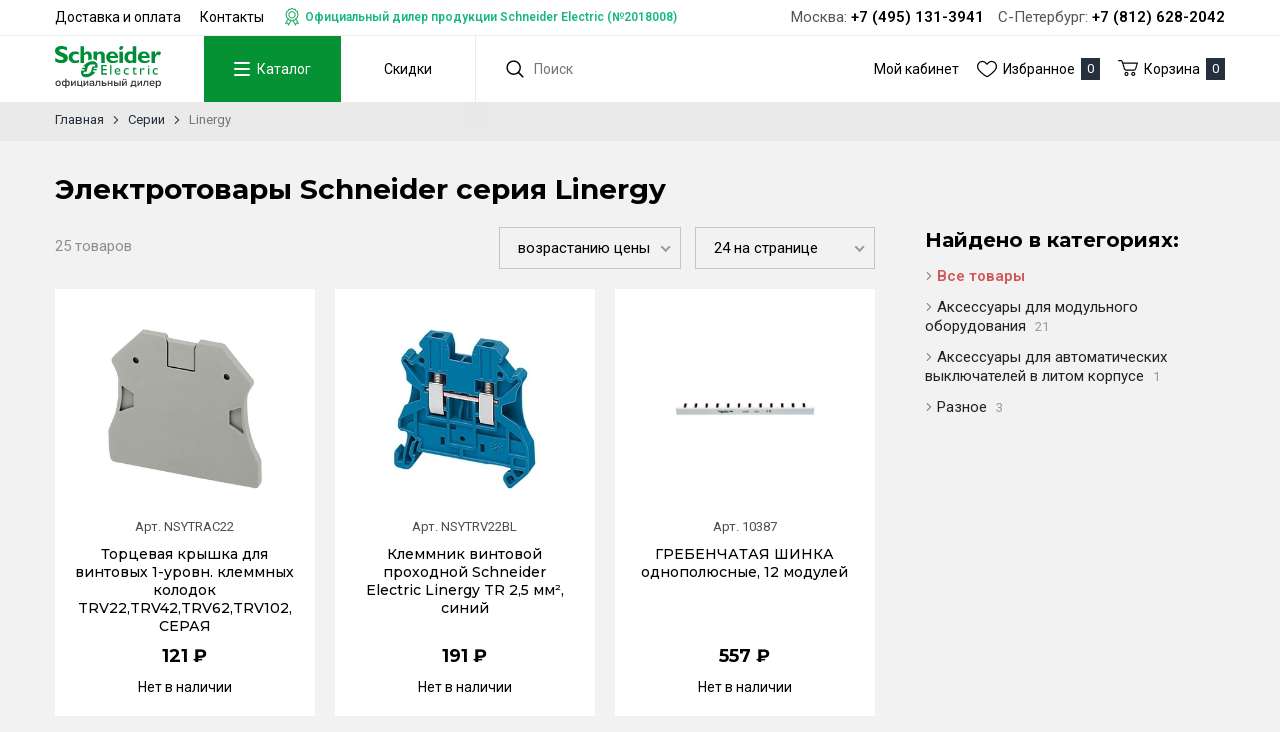

--- FILE ---
content_type: text/html; charset=UTF-8
request_url: https://schneider-russia.ru/market/brand/linergy
body_size: 11142
content:
<!DOCTYPE html>
<html lang="ru">
<head>
    <meta charset="UTF-8">
    <title>Электротовары Schneider серия Linergy | Schneider электрика</title>
    <meta name="description" content="Большой ассортимент электротоваров производителя Schneider серии Linergy">
    <meta name="keywords" content="Linergy">
    <meta http-equiv="X-UA-Compatible" content="IE=edge">
    <meta name="viewport" content="width=device-width, initial-scale=1, minimum-scale=1, maximum-scale=1, user-scalable=0" />
    <base href="https://schneider-russia.ru/templates/businessimage/">
    <link href="https://fonts.googleapis.com/css?family=Montserrat:400,500,700" rel="stylesheet">
    <link href="https://fonts.googleapis.com/css?family=Roboto:400,600,700&amp;subset=cyrillic-ext" rel="stylesheet">
    <link rel="stylesheet" href="_css/reset.css">
    <link rel="stylesheet" type="text/css" href="_css/fonts/fonts.css" media="all" />
    <link rel="stylesheet" type="text/css" href="_css/nice-select.css" media="all" />
    <link rel="stylesheet" href="_css/owl.carousel.min.css">
    <link rel="stylesheet" href="_css/owl.theme.default.css">
    <link rel="stylesheet" href="_css/market.css?1591275925">
    <link rel="stylesheet" href="_css/style1.css?">
    <link rel="stylesheet" href="_css/adaptive.css?1597069478">
        <link rel="stylesheet" href="_css/test.css?1621499619">

    <link rel="shortcut icon" href="_img/favicon-se.png" type="image/x-icon">
    <script src='https://www.google.com/recaptcha/api.js'></script>
        <meta name='yandex-verification' content='13bc49966cd0e5c6' /><script>var recapkey = "6LdQi10UAAAAAPpz9kcjv-B5uaiXWEElJqVpyLIc"</script></head>

<body  >
    <div class="all-wrap">
        
        <header>
            		<div class="top-phone phone-tablet"><p class="wrap"><span class="city-item"><span class="city-title">Москва:</span> <span>+7 (495) 131-3941</span></span>			<span class="city-item"><span class="city-title">С-Петербург:</span> <span>+7 (812) 628-2042</span></span></p></div>
			<div class="header-top">
				<div class="wrap clearfix">
					<ul class="top-menu">
						
<li class="top-menu-item">
	<a href="https://schneider-russia.ru/dostavka-i-oplata">Доставка и оплата</a>
	</li>
<li class="top-menu-item">
	<a href="https://schneider-russia.ru/contacts">Контакты</a>
	</li>
						<li class="top-menu-item"><p class="label-dealer">Официальный дилер продукции Schneider Electric (№2018008)</p></li>
					</ul>

					<p class="top-phone phone-desktop"><span class="city-item"><span class="city-title">Москва:</span> <span>+7 (495) 131-3941</span></span>						<span class="city-item"><span class="city-title">С-Петербург:</span> <span>+7 (812) 628-2042</span></span></p>
					</div>
				</div>
				<div class="wrap header-wrap">
					<div class="header-left">
													<a href="/" class="logo"><img src="_img/logo2.svg" alt="Интернет-магазин розеток и выключателей «Schneider электрика»"></a>
						
						<nav class="main-menu" data-menu-new>

							<ul>
								<li class="main-menu-item" >
									<button class="btn-menu" type="button" data-toggle-catalog>
										<span class="btn-menu-box">
											<span class="btn-menu-inner"></span>
										</span>
										<span>Каталог</span>
									</button>
								</li>
								<li class="main-menu-item">
																			<a href="/market/offers">Скидки</a>
																	</li>
							</ul>
							<div class="m-menu-outer" data-catalog>
								<div class="wrap">
									<ul class="m-menu">
										<li class="m-menu-item  has-submenu ">
    <a class="m-menu-link" href="" data-open-submenu><span class="m-menu-link-title title">Розетки и выключатели</span></a><div class="m-submenu-outer" data-submenu>
<ul class="m-submenu">
    <li data-go-back>Назад</li><li class="m-submenu-item  has-submenu">
    <a class="m-submenu-link" href="/rozetki" data-open-submenu>Розетки</a><ul class="m-submenu-2" data-submenu>
        <li data-go-back>Назад</li><li>
<a class="m-submenu-2-link" href="/rozetki/elektricheskie" >Электрические розетки</a></li><li>
<a class="m-submenu-2-link" href="/rozetki/elektricheskaya-rozetka-s-usb" >Электрическая розетка с USB</a></li><li>
<a class="m-submenu-2-link" href="/rozetki/kompyuternye" >Компьютерные розетки</a></li><li>
<a class="m-submenu-2-link" href="/rozetki/televizionnye" >Телевизионные розетки</a></li><li>
<a class="m-submenu-2-link" href="/rozetki/telefonnye" >Телефонные розетки</a></li><li>
<a class="m-submenu-2-link" href="/rozetki/vyvod-kabelya" >Вывод кабеля</a></li><li>
<a class="m-submenu-2-link" href="/rozetki/multimediynye" >Мультимедийные розетки</a></li><li>
<a class="m-submenu-2-link" href="/rozetki/audio-rozetki" >Аудио-розетки</a></li><li>
<a class="m-submenu-2-link" href="/rozetki/usb-rozetki" >USB розетки</a></li><li>
<a class="m-submenu-2-link" href="/rozetki/modulnye-rozetki" >Модульные розетки</a></li><li>
<a class="m-submenu-2-link" href="/rozetki/promyshlennye-rozetki-i-razemy" >Промышленные розетки и разъемы</a></li><li>
<a class="m-submenu-2-link" href="/rozetki/aksessuary" >Аксессуары</a></li></ul></li><li class="m-submenu-item  has-submenu">
    <a class="m-submenu-link" href="/vyklyuchateli" data-open-submenu>Выключатели</a><ul class="m-submenu-2" data-submenu>
        <li data-go-back>Назад</li><li>
<a class="m-submenu-2-link" href="/vyklyuchateli/klavishnye" >Клавишные выключатели</a></li><li>
<a class="m-submenu-2-link" href="/vyklyuchateli/svetoregulyatory-i-reostaty" >Светорегуляторы и реостаты</a></li><li>
<a class="m-submenu-2-link" href="/vyklyuchateli/jalyuziynye" >Жалюзийные выключатели</a></li><li>
<a class="m-submenu-2-link" href="/vyklyuchateli/knopochnye" >Выключатели самовозвратные</a></li><li>
<a class="m-submenu-2-link" href="/vyklyuchateli/povorotnye" >Поворотные выключатели</a></li><li>
<a class="m-submenu-2-link" href="/vyklyuchateli/datchiki-dvijeniya" >Датчики движения</a></li><li>
<a class="m-submenu-2-link" href="/vyklyuchateli/dvernye-zvonki" >Дверные звонки</a></li><li>
<a class="m-submenu-2-link" href="/vyklyuchateli/kartochnye" >Карточные выключатели</a></li><li>
<a class="m-submenu-2-link" href="/vyklyuchateli/viklyuchately-s-taymerom" >Выключатели с таймером</a></li><li>
<a class="m-submenu-2-link" href="/vyklyuchateli/sensornye-i-elektronnye" >Сенсорные и электронные</a></li><li>
<a class="m-submenu-2-link" href="/vyklyuchateli/moduli-podsvetki" >Модули подсветки</a></li><li>
<a class="m-submenu-2-link" href="/vyklyuchateli/vyklyuchateli-so-shnurom" >Выключатели со шнуром</a></li></ul></li><li class="m-submenu-item  has-submenu">
    <a class="m-submenu-link" href="/nakladki-klavishy-zaglushki" data-open-submenu>Накладки, клавиши, заглушки</a><ul class="m-submenu-2" data-submenu>
        <li data-go-back>Назад</li><li>
<a class="m-submenu-2-link" href="/nakladki-klavishy-zaglushki/klavishi-vyklyuchateley" >Клавиши выключателей</a></li><li>
<a class="m-submenu-2-link" href="/nakladki-klavishy-zaglushki/klavishi-jalyuziynyh-vyklyuchateley" >Клавиши жалюзийных выключателей</a></li><li>
<a class="m-submenu-2-link" href="/nakladki-klavishy-zaglushki/na-elektricheskie-rozetki" >На электрические розетки</a></li><li>
<a class="m-submenu-2-link" href="/nakladki-klavishy-zaglushki/na-televizionnye-rozetki" >На телевизионные розетки</a></li><li>
<a class="m-submenu-2-link" href="/nakladki-klavishy-zaglushki/na-informacionnye-rozetki" >На телефонные/компьютерные розетки</a></li><li>
<a class="m-submenu-2-link" href="/nakladki-klavishy-zaglushki/na-rozetki-usb" >На розетки USB</a></li><li>
<a class="m-submenu-2-link" href="/nakladki-klavishy-zaglushki/na-svetoregulyatory-i-reostaty" >На светорегуляторы и реостаты</a></li><li>
<a class="m-submenu-2-link" href="/nakladki-klavishy-zaglushki/na-termoregulyatory" >На терморегуляторы</a></li><li>
<a class="m-submenu-2-link" href="/nakladki-klavishy-zaglushki/na-vyvod-kabelya" >На вывод кабеля</a></li><li>
<a class="m-submenu-2-link" href="/nakladki-klavishy-zaglushki/na-kartochnye-vyklyuchateli" >На карточные выключатели</a></li><li>
<a class="m-submenu-2-link" href="/nakladki-klavishy-zaglushki/na-multimediynye-rozetki" >На мультимедийные розетки</a></li><li>
<a class="m-submenu-2-link" href="/nakladki-klavishy-zaglushki/na-povorotnye-vyklyuchateli-i-tumblery" >На поворотные выключатели и тумблеры</a></li><li>
<a class="m-submenu-2-link" href="/nakladki-klavishy-zaglushki/na-taymery" >На таймеры</a></li><li>
<a class="m-submenu-2-link" href="/nakladki-klavishy-zaglushki/zaglushki" >Заглушки</a></li><li>
<a class="m-submenu-2-link" href="/nakladki-klavishy-zaglushki/linzy-dlya-datchikov-dvijeniya" >Линзы для датчиков движения</a></li></ul></li><li class="m-submenu-item  has-submenu">
    <a class="m-submenu-link" href="/ramki" data-open-submenu>Рамки, вставки</a><ul class="m-submenu-2" data-submenu>
        <li data-go-back>Назад</li><li>
<a class="m-submenu-2-link" href="/ramki/ramki-1-post" >Рамки 1 пост</a></li><li>
<a class="m-submenu-2-link" href="/ramki/ramki-2-posta" >Рамки 2 поста</a></li><li>
<a class="m-submenu-2-link" href="/ramki/ramki-3-posta" >Рамки 3 поста</a></li><li>
<a class="m-submenu-2-link" href="/ramki/ramki-4-posta" >Рамки 4 поста</a></li><li>
<a class="m-submenu-2-link" href="/ramki/ramki-5-postov" >Рамки 5 постов</a></li><li>
<a class="m-submenu-2-link" href="/ramki/modulnye" >Модульные</a></li><li>
<a class="m-submenu-2-link" href="/ramki/vnutrennie-vstavki" >Внутренние вставки</a></li></ul></li><li class="m-submenu-item ">
    <a class="m-submenu-link" href="/supporty" >Суппорты</a></li></ul>
</div></li><li class="m-menu-item  has-submenu ">
    <a class="m-menu-link" href="" data-open-submenu><span class="m-menu-link-title title">Лючки и коробки</span></a><div class="m-submenu-outer" data-submenu>
<ul class="m-submenu">
    <li data-go-back>Назад</li><li class="m-submenu-item  has-submenu">
    <a class="m-submenu-link" href="/lyuchki" data-open-submenu>Лючки встраиваемые</a><ul class="m-submenu-2" data-submenu>
        <li data-go-back>Назад</li><li>
<a class="m-submenu-2-link" href="/lyuchki/lyuchki" >Лючки</a></li><li>
<a class="m-submenu-2-link" href="/lyuchki/komplektuyushchie" >Комплектующие</a></li></ul></li><li class="m-submenu-item ">
    <a class="m-submenu-link" href="/korobki-podemnye" >Коробки подъемные</a></li></ul>
</div></li><li class="m-menu-item  has-submenu ">
    <a class="m-menu-link" href="" data-open-submenu><span class="m-menu-link-title title">Умный дом</span></a><div class="m-submenu-outer" data-submenu>
<ul class="m-submenu">
    <li data-go-back>Назад</li><li class="m-submenu-item  has-submenu">
    <a class="m-submenu-link" href="/umniy-dom" data-open-submenu>Умный дом</a><ul class="m-submenu-2" data-submenu>
        <li data-go-back>Назад</li><li>
<a class="m-submenu-2-link" href="/umniy-dom/nastennye-ustroystva-upravleniya-datchiki" >Настенные устройства управления, датчики</a></li><li>
<a class="m-submenu-2-link" href="/umniy-dom/elektronnye-sensornye" >Электронные и сенсорные выключатели</a></li></ul></li></ul>
</div></li><li class="m-menu-item  has-submenu ">
    <a class="m-menu-link" href="" data-open-submenu><span class="m-menu-link-title title">Автоматика и шкафы</span></a><div class="m-submenu-outer" data-submenu>
<ul class="m-submenu">
    <li data-go-back>Назад</li><li class="m-submenu-item ">
    <a class="m-submenu-link" href="/modulnye-avtomaticheskie-vyklyuchateli" >Модульные автоматические выключатели</a></li><li class="m-submenu-item ">
    <a class="m-submenu-link" href="/ustroystva-zashchitnogo-otklyucheniya" >Устройства защитного отключения (УЗО)</a></li><li class="m-submenu-item ">
    <a class="m-submenu-link" href="/differencialnye-avtomaticheskie-vyklyuchateli" >Дифференциальные автоматические выключатели (ДИФ)</a></li><li class="m-submenu-item ">
    <a class="m-submenu-link" href="/ogranichiteli-perenapryajeniya" >Ограничители перенапряжения (УЗИП)</a></li><li class="m-submenu-item  has-submenu">
    <a class="m-submenu-link" href="/shkafy" data-open-submenu>Шкафы</a><ul class="m-submenu-2" data-submenu>
        <li data-go-back>Назад</li><li>
<a class="m-submenu-2-link" href="/shkafy/vstraivaemye" >Встраиваемые</a></li><li>
<a class="m-submenu-2-link" href="/shkafy/navesnye" >Навесные</a></li></ul></li><li class="m-submenu-item  has-submenu">
    <a class="m-submenu-link" href="/rele-vremeni" data-open-submenu>Реле времени</a><ul class="m-submenu-2" data-submenu>
        <li data-go-back>Назад</li><li>
<a class="m-submenu-2-link" href="/rele-vremeni/elektronnye" >Электронные</a></li><li>
<a class="m-submenu-2-link" href="/rele-vremeni/analogovye" >Аналоговые</a></li><li>
<a class="m-submenu-2-link" href="/rele-vremeni/impulsnye" >Импульсные</a></li></ul></li><li class="m-submenu-item ">
    <a class="m-submenu-link" href="/dopolnitelnoe-modulnoe-oborudovanie" >Дополнительное модульное оборудование</a></li><li class="m-submenu-item ">
    <a class="m-submenu-link" href="/aksessuary-dlya-modulnogo-oborudovaniya" >Аксессуары для модульного оборудования</a></li></ul>
</div></li><li class="m-menu-item  has-submenu ">
    <a class="m-menu-link" href="" data-open-submenu><span class="m-menu-link-title title">Силовая установка</span></a><div class="m-submenu-outer" data-submenu>
<ul class="m-submenu">
    <li data-go-back>Назад</li><li class="m-submenu-item  has-submenu">
    <a class="m-submenu-link" href="/kompensaciya-reaktivnoy-moshchnosti" data-open-submenu>Компенсация реактивной мощности</a><ul class="m-submenu-2" data-submenu>
        <li data-go-back>Назад</li><li>
<a class="m-submenu-2-link" href="/kompensaciya-reaktivnoy-moshchnosti/kondensatory" >Конденсаторы</a></li></ul></li><li class="m-submenu-item  has-submenu">
    <a class="m-submenu-link" href="/rubilniki" data-open-submenu>Рубильники</a><ul class="m-submenu-2" data-submenu>
        <li data-go-back>Назад</li><li>
<a class="m-submenu-2-link" href="/rubilniki/rubilniki" >Рубильники</a></li><li>
<a class="m-submenu-2-link" href="/rubilniki/reversivnye" >Реверсивные</a></li><li>
<a class="m-submenu-2-link" href="/rubilniki/s-predohranitelyami" >С предохранителями</a></li><li>
<a class="m-submenu-2-link" href="/rubilniki/aksessuary-dlya-rubilnikov" >Аксессуары для рубильников</a></li></ul></li><li class="m-submenu-item  has-submenu">
    <a class="m-submenu-link" href="/shchity" data-open-submenu>Щиты</a><ul class="m-submenu-2" data-submenu>
        <li data-go-back>Назад</li><li>
<a class="m-submenu-2-link" href="/shchity/navesnye" >Навесные</a></li></ul></li><li class="m-submenu-item ">
    <a class="m-submenu-link" href="/schetchiki-elektroenergii" >Счетчики электроэнергии</a></li><li class="m-submenu-item ">
    <a class="m-submenu-link" href="/transformatory-toka" >Трансформаторы тока</a></li><li class="m-submenu-item  has-submenu">
    <a class="m-submenu-link" href="/puskoreguliruyushchaya-apparatura" data-open-submenu>Пусковая аппаратура</a><ul class="m-submenu-2" data-submenu>
        <li data-go-back>Назад</li><li>
<a class="m-submenu-2-link" href="/puskoreguliruyushchaya-apparatura/modulnye-kontaktory" >Модульные контакторы</a></li><li>
<a class="m-submenu-2-link" href="/puskoreguliruyushchaya-apparatura/kontaktory" >Контакторы</a></li><li>
<a class="m-submenu-2-link" href="/puskoreguliruyushchaya-apparatura/rele-dlya-kontaktorov" >Реле для контакторов</a></li><li>
<a class="m-submenu-2-link" href="/puskoreguliruyushchaya-apparatura/puskateli" >Пускатели</a></li><li>
<a class="m-submenu-2-link" href="/puskoreguliruyushchaya-apparatura/elektronnye-rele" >Электронные реле</a></li><li>
<a class="m-submenu-2-link" href="/puskoreguliruyushchaya-apparatura/datchiki" >Датчики</a></li><li>
<a class="m-submenu-2-link" href="/puskoreguliruyushchaya-apparatura/aksessuary" >Аксессуары</a></li></ul></li><li class="m-submenu-item  has-submenu">
    <a class="m-submenu-link" href="/svetosignalnaya-apparatura" data-open-submenu>Светосигнальная аппаратура</a><ul class="m-submenu-2" data-submenu>
        <li data-go-back>Назад</li><li>
<a class="m-submenu-2-link" href="/svetosignalnaya-apparatura/vyklyuchateli-knopochnye" >Выключатели кнопочные</a></li><li>
<a class="m-submenu-2-link" href="/svetosignalnaya-apparatura/djoystiki" >Джойстики</a></li><li>
<a class="m-submenu-2-link" href="/svetosignalnaya-apparatura/lampy-kommutacionnye" >Лампы коммутационные</a></li><li>
<a class="m-submenu-2-link" href="/svetosignalnaya-apparatura/pereklyuchateli" >Переключатели</a></li><li>
<a class="m-submenu-2-link" href="/svetosignalnaya-apparatura/posty-knopochnye" >Посты кнопочные</a></li><li>
<a class="m-submenu-2-link" href="/svetosignalnaya-apparatura/signalnye-mayaki" >Сигнальные маяки</a></li></ul></li><li class="m-submenu-item  has-submenu">
    <a class="m-submenu-link" href="/predohraniteli" data-open-submenu>Предохранители</a><ul class="m-submenu-2" data-submenu>
        <li data-go-back>Назад</li><li>
<a class="m-submenu-2-link" href="/predohraniteli/nojevye" >Ножевые</a></li><li>
<a class="m-submenu-2-link" href="/predohraniteli/cilindricheskie" >Цилиндрические</a></li></ul></li><li class="m-submenu-item  has-submenu">
    <a class="m-submenu-link" href="/avtomaticheskie-vyklyuchateli" data-open-submenu>Автоматические выключатели</a><ul class="m-submenu-2" data-submenu>
        <li data-go-back>Назад</li><li>
<a class="m-submenu-2-link" href="/avtomaticheskie-vyklyuchateli/avtomaticheskie-vyklyuchateli-dlya-zashchity-dvigateley" >Для защиты двигателей</a></li><li>
<a class="m-submenu-2-link" href="/avtomaticheskie-vyklyuchateli/dlya-zashchity-elektrodvigateley" >Для защиты электродвигателей</a></li><li>
<a class="m-submenu-2-link" href="/avtomaticheskie-vyklyuchateli/dlya-zashchity-raspredelitelnyh-setey" >Для защиты распределительных сетей</a></li><li>
<a class="m-submenu-2-link" href="/avtomaticheskie-vyklyuchateli/vozdushnye-avtomaticheskie-vyklyuchateli" >Воздушные автоматические выключатели</a></li><li>
<a class="m-submenu-2-link" href="/avtomaticheskie-vyklyuchateli/vyklyuchateli-razediniteli" >Выключатели-разъединители</a></li><li>
<a class="m-submenu-2-link" href="/avtomaticheskie-vyklyuchateli/aksessuary-dlya-avtomaticheskih-vozdushnyh-vyklyuchateley" >Аксессуары для автоматических воздушных выключателей</a></li><li>
<a class="m-submenu-2-link" href="/avtomaticheskie-vyklyuchateli/aksessuary-dlya-avtomaticheskih-vyklyuchateley-v-litom-korpuse" >Аксессуары для автоматических выключателей в литом корпусе</a></li></ul></li></ul>
</div></li><li class="m-menu-item  has-submenu ">
    <a class="m-menu-link" href="" data-open-submenu><span class="m-menu-link-title title">Теплый пол</span></a><div class="m-submenu-outer" data-submenu>
<ul class="m-submenu">
    <li data-go-back>Назад</li><li class="m-submenu-item  has-submenu">
    <a class="m-submenu-link" href="/teplyy-pol" data-open-submenu>Теплый пол</a><ul class="m-submenu-2" data-submenu>
        <li data-go-back>Назад</li><li>
<a class="m-submenu-2-link" href="/teplyy-pol/termoregulyatory" >Терморегуляторы</a></li></ul></li></ul>
</div></li>									</ul>
								</div>
							</div>
						</nav>

												<form class="search" method="GET" action="/market/search">
	<input class="input-search" type="text" name="text" autocomplete="off" data-searchinput value="" placeholder="Поиск" />
	<input type="submit" value="" class="search-submit">
	<div class="search-res" data-searchresult></div></form>					</div>
					<div class="header-right">
						<ul class="site-menu">
							<li class="site-menu-item"><a href="/market/account">Мой кабинет</a></li>
							<li class="site-menu-item"><a class="e-icon-fav"><span>Избранное</span><span class="counter" data-wishlist-count>0</span></a></li>
						</ul>
						<button class="cart-block e-icon-cart" data-cart-bnt><span>Корзина</span><span class="counter" data-cart-count>0</span></button>
					</div>
				</div>
			        </header>
        
        	<div class="breadcrumbs">
		<div class="wrap">
			<ul itemscope itemtype="http://schema.org/BreadcrumbList">
				<li itemprop="itemListElement" itemscope itemtype="http://schema.org/ListItem">
					<a itemprop="item" href="https://schneider-russia.ru/">
						<span itemprop="name">Главная</span>
					</a>
					<span class="bc-arrow"></span>
				</li>
				
															<li itemprop="itemListElement" itemscope itemtype="http://schema.org/ListItem">
							<a itemprop="item" href="https://schneider-russia.ru/market/brand">
								<span itemprop="name">Серии</span>
							</a>
							<span class="bc-arrow"></span>
						</li>
													<li itemprop="itemListElement" itemscope itemtype="http://schema.org/ListItem">
					<span itemprop="item"><span itemprop="name">Linergy</span></span>
				</li>
			</ul>
		</div>
	</div>
        <div class="wrap">
	<h1>Электротовары Schneider серия Linergy</h1>
			<div class="layout-wrap clearfix">
			<div class="sidebar">
									<p class="h3">Найдено в категориях:</p>
					<ul class="subcats">
						<li><a class="subcat-item  active " href="/market/brand/linergy">Все товары</a></li>
													<li><a class="subcat-item " href="/market/brand/linergy/146">Аксессуары для модульного оборудования <span class="filter-product-counter">21</span></a></li>
													<li><a class="subcat-item " href="/market/brand/linergy/149">Аксессуары для автоматических выключателей в литом корпусе <span class="filter-product-counter">1</span></a></li>
													<li><a class="subcat-item " href="/market/brand/linergy/112">Разное <span class="filter-product-counter">3</span></a></li>
											</ul>
							</div>
			<div class="content content-side">
				<div class="category-toolbar clearfix">
					<p class="category-count">25 товаров</p>
					<form class="category-options" method="get" action="/market/brand/linergy">
	<select name="order" onchange="this.form.submit()">
					<option  value="price">возрастанию цены</option>
					<option  value="price_desc">убыванию цены</option>
					<option  value="name">алфавиту</option>
					<option  value="viewed">популярным</option>
					<option  value="viewed-price">популярным и цене</option>
			</select>
	<select name="onpage" onchange="this.form.submit()">
					<option  value="24">24 на странице</option>
					<option  value="48">48 на странице</option>
					<option  value="96">96 на странице</option>
			</select>
</form>				</div>
				<ul class="grid grid-gap grid-products">
											<li class="grid-item">
	<a href="https://schneider-russia.ru/raznoe/torcevaya-kryshka-dlya-vintovyh-1-urovn-klemmnyh-kolodok-trv22trv42trv62trv102-seraya" class="category-item">
							<span class="category-item-img"><img src="/uploads/market/product/medium/1594817591.jpg" alt="Торцевая крышка для винтовых 1-уровн. клеммных колодок TRV22,TRV42,TRV62,TRV102, СЕРАЯ" /></span>
				<span class="category-item-desc">
			<span class="category-item-top">
				<span class="prod-sku">Арт. NSYTRAC22</span>				<span class="category-item-title">Торцевая крышка для винтовых 1-уровн. клеммных колодок TRV22,TRV42,TRV62,TRV102, СЕРАЯ</span>
			</span>
			<span class="category-item-bottom">
				<span class="category-item-price">
											121&nbsp;&#8381;
									</span>
				<span class="category-item-status"><span class="no-stock">Нет в наличии</span></span>
			</span>
		</span>
			</a>
			<div class="category-item-buttons">
			<button class="btn-add-fav " data-wishlist="222999" onclick="addwishlist(222999, this); return false"></button>
					</div>
	</li>

											<li class="grid-item">
	<a href="https://schneider-russia.ru/raznoe/klemmnik-vintovoy-prohodnoy-schneider-electric-linergy-tr-25-mm-siniy" class="category-item">
							<span class="category-item-img"><img src="/uploads/market/product/medium/1593764274.jpg" alt="Клеммник винтовой проходной Schneider Electric Linergy TR 2,5 мм², синий" /></span>
				<span class="category-item-desc">
			<span class="category-item-top">
				<span class="prod-sku">Арт. NSYTRV22BL</span>				<span class="category-item-title">Клеммник винтовой проходной Schneider Electric Linergy TR 2,5 мм², синий</span>
			</span>
			<span class="category-item-bottom">
				<span class="category-item-price">
											191&nbsp;&#8381;
									</span>
				<span class="category-item-status"><span class="no-stock">Нет в наличии</span></span>
			</span>
		</span>
			</a>
			<div class="category-item-buttons">
			<button class="btn-add-fav " data-wishlist="222205" onclick="addwishlist(222205, this); return false"></button>
					</div>
	</li>

											<li class="grid-item">
	<a href="https://schneider-russia.ru/aksessuary-dlya-modulnogo-oborudovaniya/grebenchataya-shinka-odnopolyusnye-12-moduley-germaniya" class="category-item">
							<span class="category-item-img"><img src="/uploads/market/product/medium/1549837068l3fr745067.jpg" alt="ГРЕБЕНЧАТАЯ ШИНКА однополюсные, 12 модулей" /></span>
				<span class="category-item-desc">
			<span class="category-item-top">
				<span class="prod-sku">Арт. 10387</span>				<span class="category-item-title">ГРЕБЕНЧАТАЯ ШИНКА однополюсные, 12 модулей</span>
			</span>
			<span class="category-item-bottom">
				<span class="category-item-price">
											557&nbsp;&#8381;
									</span>
				<span class="category-item-status"><span class="no-stock">Нет в наличии</span></span>
			</span>
		</span>
			</a>
			<div class="category-item-buttons">
			<button class="btn-add-fav " data-wishlist="96746" onclick="addwishlist(96746, this); return false"></button>
					</div>
	</li>

											<li class="grid-item">
	<a href="https://schneider-russia.ru/aksessuary-dlya-modulnogo-oborudovaniya/grebenchataya-shinka-trehpolyusnye-12-moduley-germaniya" class="category-item">
							<span class="category-item-img"><img src="/uploads/market/product/medium/1549837068582s0286zu.jpg" alt="ГРЕБЕНЧАТАЯ ШИНКА трехполюсные, 12 модулей" /></span>
				<span class="category-item-desc">
			<span class="category-item-top">
				<span class="prod-sku">Арт. 10391</span>				<span class="category-item-title">ГРЕБЕНЧАТАЯ ШИНКА трехполюсные, 12 модулей</span>
			</span>
			<span class="category-item-bottom">
				<span class="category-item-price">
											2 145&nbsp;&#8381;
									</span>
				<span class="category-item-status"><span class="no-stock">Нет в наличии</span></span>
			</span>
		</span>
			</a>
			<div class="category-item-buttons">
			<button class="btn-add-fav " data-wishlist="96747" onclick="addwishlist(96747, this); return false"></button>
					</div>
	</li>

											<li class="grid-item">
	<a href="https://schneider-russia.ru/aksessuary-dlya-modulnogo-oborudovaniya/grebenchataya-shinka-2pshag-27mm" class="category-item">
							<span class="category-item-img"><img src="/uploads/market/product/medium/15498372642u4727ib69.jpg" alt="ГРЕБЕНЧАТАЯ ШИНКА 2П.ШАГ 27ММ" /></span>
				<span class="category-item-desc">
			<span class="category-item-top">
				<span class="prod-sku">Арт. 14812</span>				<span class="category-item-title">ГРЕБЕНЧАТАЯ ШИНКА 2П.ШАГ 27ММ</span>
			</span>
			<span class="category-item-bottom">
				<span class="category-item-price">
											2 619&nbsp;&#8381;
									</span>
				<span class="category-item-status"><span class="no-stock">Нет в наличии</span></span>
			</span>
		</span>
			</a>
			<div class="category-item-buttons">
			<button class="btn-add-fav " data-wishlist="96801" onclick="addwishlist(96801, this); return false"></button>
					</div>
	</li>

											<li class="grid-item">
	<a href="https://schneider-russia.ru/aksessuary-dlya-modulnogo-oborudovaniya/shinka-vertikalnaya-2p-18mm-9mm-rasst-125mm" class="category-item">
							<span class="category-item-img"><img src="/uploads/market/product/medium/1549843095727h2lp294.jpg" alt="ШИНКА ВЕРТИКАЛЬНАЯ 2П 18ММ-9ММ РАССТ. 125ММ" /></span>
				<span class="category-item-desc">
			<span class="category-item-top">
				<span class="prod-sku">Арт. 14909</span>				<span class="category-item-title">ШИНКА ВЕРТИКАЛЬНАЯ 2П 18ММ-9ММ РАССТ. 125ММ</span>
			</span>
			<span class="category-item-bottom">
				<span class="category-item-price">
											2 720&nbsp;&#8381;
									</span>
				<span class="category-item-status"><span class="no-stock">Нет в наличии</span></span>
			</span>
		</span>
			</a>
			<div class="category-item-buttons">
			<button class="btn-add-fav " data-wishlist="98049" onclick="addwishlist(98049, this); return false"></button>
					</div>
	</li>

											<li class="grid-item">
	<a href="https://schneider-russia.ru/aksessuary-dlya-modulnogo-oborudovaniya/shinka-vertikalnaya-2p-18mm-18mm-rasst-125mm" class="category-item">
							<span class="category-item-img"><img src="/uploads/market/product/medium/1549843096z445t1883r.jpg" alt="ШИНКА ВЕРТИКАЛЬНАЯ 2П 18ММ-18ММ РАССТ. 125ММ" /></span>
				<span class="category-item-desc">
			<span class="category-item-top">
				<span class="prod-sku">Арт. 14910</span>				<span class="category-item-title">ШИНКА ВЕРТИКАЛЬНАЯ 2П 18ММ-18ММ РАССТ. 125ММ</span>
			</span>
			<span class="category-item-bottom">
				<span class="category-item-price">
											2 772&nbsp;&#8381;
									</span>
				<span class="category-item-status"><span class="no-stock">Нет в наличии</span></span>
			</span>
		</span>
			</a>
			<div class="category-item-buttons">
			<button class="btn-add-fav " data-wishlist="98050" onclick="addwishlist(98050, this); return false"></button>
					</div>
	</li>

											<li class="grid-item">
	<a href="https://schneider-russia.ru/aksessuary-dlya-modulnogo-oborudovaniya/shinka-grebenchataya-3ph-nl1nl2nl3shag9mm-18-mod18mm-80a-razrezaemaya" class="category-item">
							<span class="category-item-img"><img src="/uploads/market/product/medium/1549843096g8562b92j9.jpg" alt="ШИНКА ГРЕБЕНЧАТАЯ 3П+H (NL1NL2NL3…(ШАГ9ММ)) 18 МОД.18ММ 80А РАЗРЕЗАЕМАЯ" /></span>
				<span class="category-item-desc">
			<span class="category-item-top">
				<span class="prod-sku">Арт. 19516</span>				<span class="category-item-title">ШИНКА ГРЕБЕНЧАТАЯ 3П+H (NL1NL2NL3…(ШАГ9ММ)) 18 МОД.18ММ 80А РАЗРЕЗАЕМАЯ</span>
			</span>
			<span class="category-item-bottom">
				<span class="category-item-price">
											2 820&nbsp;&#8381;
									</span>
				<span class="category-item-status"><span class="no-stock">Нет в наличии</span></span>
			</span>
		</span>
			</a>
			<div class="category-item-buttons">
			<button class="btn-add-fav " data-wishlist="98052" onclick="addwishlist(98052, this); return false"></button>
					</div>
	</li>

											<li class="grid-item">
	<a href="https://schneider-russia.ru/aksessuary-dlya-modulnogo-oborudovaniya/shinka-vertikalnaya-2p-9mm-9mm-rasst-125mm" class="category-item">
							<span class="category-item-img"><img src="/uploads/market/product/medium/15498430958w880m89d9.jpg" alt="ШИНКА ВЕРТИКАЛЬНАЯ 2П 9ММ-9ММ РАССТ. 125ММ" /></span>
				<span class="category-item-desc">
			<span class="category-item-top">
				<span class="prod-sku">Арт. 14900</span>				<span class="category-item-title">ШИНКА ВЕРТИКАЛЬНАЯ 2П 9ММ-9ММ РАССТ. 125ММ</span>
			</span>
			<span class="category-item-bottom">
				<span class="category-item-price">
											2 914&nbsp;&#8381;
									</span>
				<span class="category-item-status"><span class="no-stock">Нет в наличии</span></span>
			</span>
		</span>
			</a>
			<div class="category-item-buttons">
			<button class="btn-add-fav " data-wishlist="98048" onclick="addwishlist(98048, this); return false"></button>
					</div>
	</li>

											<li class="grid-item">
	<a href="https://schneider-russia.ru/aksessuary-dlya-modulnogo-oborudovaniya/shinka-grebenchataya-1ph-nl1shag9mm-18-mod18mm-80a-razrezaemaya" class="category-item">
							<span class="category-item-img"><img src="/uploads/market/product/medium/15498479511b3s160g92.jpg" alt="ШИНКА ГРЕБЕНЧАТАЯ 1П+H (NL1…(ШАГ9ММ)) 18 МОД.18ММ 80А РАЗРЕЗАЕМАЯ" /></span>
				<span class="category-item-desc">
			<span class="category-item-top">
				<span class="prod-sku">Арт. 19512</span>				<span class="category-item-title">ШИНКА ГРЕБЕНЧАТАЯ 1П+H (NL1…(ШАГ9ММ)) 18 МОД.18ММ 80А РАЗРЕЗАЕМАЯ</span>
			</span>
			<span class="category-item-bottom">
				<span class="category-item-price">
											2 946&nbsp;&#8381;
									</span>
				<span class="category-item-status"><span class="no-stock">Нет в наличии</span></span>
			</span>
		</span>
			</a>
			<div class="category-item-buttons">
			<button class="btn-add-fav " data-wishlist="98411" onclick="addwishlist(98411, this); return false"></button>
					</div>
	</li>

											<li class="grid-item">
	<a href="https://schneider-russia.ru/aksessuary-dlya-avtomaticheskih-vyklyuchateley-v-litom-korpuse/klemmnyy-blok-max-140" class="category-item">
							<span class="category-item-img"><img src="/uploads/market/product/medium/154984672202p8e13k28.jpg" alt="КЛЕММНЫЙ БЛОК (max 140)" /></span>
				<span class="category-item-desc">
			<span class="category-item-top">
				<span class="prod-sku">Арт. GV1G09</span>				<span class="category-item-title">КЛЕММНЫЙ БЛОК (max 140)</span>
			</span>
			<span class="category-item-bottom">
				<span class="category-item-price">
											3 350&nbsp;&#8381;
									</span>
				<span class="category-item-status"><span class="no-stock">Нет в наличии</span></span>
			</span>
		</span>
			</a>
			<div class="category-item-buttons">
			<button class="btn-add-fav " data-wishlist="98248" onclick="addwishlist(98248, this); return false"></button>
					</div>
	</li>

											<li class="grid-item">
	<a href="https://schneider-russia.ru/aksessuary-dlya-modulnogo-oborudovaniya/shinka-vertikalnaya-2p-9mm-9mm-rasst-150mm" class="category-item">
							<span class="category-item-img"><img src="/uploads/market/product/medium/1549847951r0k811779y.jpg" alt="ШИНКА ВЕРТИКАЛЬНАЯ 2П 9ММ-9ММ РАССТ. 150ММ" /></span>
				<span class="category-item-desc">
			<span class="category-item-top">
				<span class="prod-sku">Арт. 14901</span>				<span class="category-item-title">ШИНКА ВЕРТИКАЛЬНАЯ 2П 9ММ-9ММ РАССТ. 150ММ</span>
			</span>
			<span class="category-item-bottom">
				<span class="category-item-price">
											3 500&nbsp;&#8381;
									</span>
				<span class="category-item-status"><span class="no-stock">Нет в наличии</span></span>
			</span>
		</span>
			</a>
			<div class="category-item-buttons">
			<button class="btn-add-fav " data-wishlist="98410" onclick="addwishlist(98410, this); return false"></button>
					</div>
	</li>

											<li class="grid-item">
	<a href="https://schneider-russia.ru/aksessuary-dlya-modulnogo-oborudovaniya/shinka-vertikalnaya-2p-18mm-18mm-rasst-150mm" class="category-item">
							<span class="category-item-img"><img src="/uploads/market/product/medium/1549843096821h458ki5.jpg" alt="ШИНКА ВЕРТИКАЛЬНАЯ 2П 18ММ-18ММ РАССТ. 150ММ" /></span>
				<span class="category-item-desc">
			<span class="category-item-top">
				<span class="prod-sku">Арт. 14911</span>				<span class="category-item-title">ШИНКА ВЕРТИКАЛЬНАЯ 2П 18ММ-18ММ РАССТ. 150ММ</span>
			</span>
			<span class="category-item-bottom">
				<span class="category-item-price">
											3 734&nbsp;&#8381;
									</span>
				<span class="category-item-status"><span class="no-stock">Нет в наличии</span></span>
			</span>
		</span>
			</a>
			<div class="category-item-buttons">
			<button class="btn-add-fav " data-wishlist="98051" onclick="addwishlist(98051, this); return false"></button>
					</div>
	</li>

											<li class="grid-item">
	<a href="https://schneider-russia.ru/aksessuary-dlya-modulnogo-oborudovaniya/shinka-grebenchataya-3ph-nl1nl2nl3shag9mm-12-mod18mm-80a-razrezaemaya" class="category-item">
							<span class="category-item-img"><img src="/uploads/market/product/medium/15498430967w0p11e950.jpg" alt="ШИНКА ГРЕБЕНЧАТАЯ 3П+H (NL1NL2NL3…(ШАГ9ММ)) 12 МОД.18ММ 80А РАЗРЕЗАЕМАЯ" /></span>
				<span class="category-item-desc">
			<span class="category-item-top">
				<span class="prod-sku">Арт. 21505</span>				<span class="category-item-title">ШИНКА ГРЕБЕНЧАТАЯ 3П+H (NL1NL2NL3…(ШАГ9ММ)) 12 МОД.18ММ 80А РАЗРЕЗАЕМАЯ</span>
			</span>
			<span class="category-item-bottom">
				<span class="category-item-price">
											3 804&nbsp;&#8381;
									</span>
				<span class="category-item-status"><span class="no-stock">Нет в наличии</span></span>
			</span>
		</span>
			</a>
			<div class="category-item-buttons">
			<button class="btn-add-fav " data-wishlist="98054" onclick="addwishlist(98054, this); return false"></button>
					</div>
	</li>

											<li class="grid-item">
	<a href="https://schneider-russia.ru/aksessuary-dlya-modulnogo-oborudovaniya/grebenchataya-shinka-1pn-48-mod-9mm" class="category-item">
							<span class="category-item-img"><img src="/uploads/market/product/medium/1555458444m540rk1795.jpg" alt="ГРЕБЕНЧАТАЯ ШИНКА 1П+Н 48 МОД. 9ММ" /></span>
				<span class="category-item-desc">
			<span class="category-item-top">
				<span class="prod-sku">Арт. 21503</span>				<span class="category-item-title">ГРЕБЕНЧАТАЯ ШИНКА 1П+Н 48 МОД. 9ММ</span>
			</span>
			<span class="category-item-bottom">
				<span class="category-item-price">
											5 202&nbsp;&#8381;
									</span>
				<span class="category-item-status"><span class="no-stock">Нет в наличии</span></span>
			</span>
		</span>
			</a>
			<div class="category-item-buttons">
			<button class="btn-add-fav " data-wishlist="161030" onclick="addwishlist(161030, this); return false"></button>
					</div>
	</li>

											<li class="grid-item">
	<a href="https://schneider-russia.ru/aksessuary-dlya-modulnogo-oborudovaniya/shinka-grebenchataya-1ph-nl1nl2nl3shag9mm-24-mod18mm-80a-razrezaemaya" class="category-item">
							<span class="category-item-img"><img src="/uploads/market/product/medium/1549848933t91871y23w.jpg" alt="ШИНКА ГРЕБЕНЧАТАЯ 1П+H (NL1NL2NL3…(ШАГ9ММ)) 24 МОД.18ММ 80А РАЗРЕЗАЕМАЯ" /></span>
				<span class="category-item-desc">
			<span class="category-item-top">
				<span class="prod-sku">Арт. 21507</span>				<span class="category-item-title">ШИНКА ГРЕБЕНЧАТАЯ 1П+H (NL1NL2NL3…(ШАГ9ММ)) 24 МОД.18ММ 80А РАЗРЕЗАЕМАЯ</span>
			</span>
			<span class="category-item-bottom">
				<span class="category-item-price">
											5 322&nbsp;&#8381;
									</span>
				<span class="category-item-status"><span class="no-stock">Нет в наличии</span></span>
			</span>
		</span>
			</a>
			<div class="category-item-buttons">
			<button class="btn-add-fav " data-wishlist="98662" onclick="addwishlist(98662, this); return false"></button>
					</div>
	</li>

											<li class="grid-item">
	<a href="https://schneider-russia.ru/raznoe/raspred-blok-vint-1p-125a-10-otverstiy" class="category-item">
							<span class="category-item-img"><img src="/uploads/market/product/medium/1584355084.jpg" alt="РАСПРЕД. БЛОК ВИНТ. 1П 125А 10 ОТВЕРСТИЙ" /></span>
				<span class="category-item-desc">
			<span class="category-item-top">
				<span class="prod-sku">Арт. LGY112510</span>				<span class="category-item-title">РАСПРЕД. БЛОК ВИНТ. 1П 125А 10 ОТВЕРСТИЙ</span>
			</span>
			<span class="category-item-bottom">
				<span class="category-item-price">
											5 478&nbsp;&#8381;
									</span>
				<span class="category-item-status"><span class="no-stock">Нет в наличии</span></span>
			</span>
		</span>
			</a>
			<div class="category-item-buttons">
			<button class="btn-add-fav " data-wishlist="214192" onclick="addwishlist(214192, this); return false"></button>
					</div>
	</li>

											<li class="grid-item">
	<a href="https://schneider-russia.ru/aksessuary-dlya-modulnogo-oborudovaniya/grebenchataya-shinka-3pshag-27mm" class="category-item">
							<span class="category-item-img"><img src="/uploads/market/product/medium/1549837264i84456b19q.jpg" alt="ГРЕБЕНЧАТАЯ ШИНКА 3П.ШАГ 27ММ" /></span>
				<span class="category-item-desc">
			<span class="category-item-top">
				<span class="prod-sku">Арт. 14813</span>				<span class="category-item-title">ГРЕБЕНЧАТАЯ ШИНКА 3П.ШАГ 27ММ</span>
			</span>
			<span class="category-item-bottom">
				<span class="category-item-price">
											5 716&nbsp;&#8381;
									</span>
				<span class="category-item-status"><span class="no-stock">Нет в наличии</span></span>
			</span>
		</span>
			</a>
			<div class="category-item-buttons">
			<button class="btn-add-fav " data-wishlist="96802" onclick="addwishlist(96802, this); return false"></button>
					</div>
	</li>

											<li class="grid-item">
	<a href="https://schneider-russia.ru/aksessuary-dlya-modulnogo-oborudovaniya/shinka-grebenchataya-1ph-nl1shag9mm-48-mod18mm-80a-razrezaemaya" class="category-item">
							<span class="category-item-img"><img src="/uploads/market/product/medium/15498430966l7784z58j.jpg" alt="ШИНКА ГРЕБЕНЧАТАЯ 1П+H (NL1…(ШАГ9ММ)) 48 МОД.18ММ 80А РАЗРЕЗАЕМАЯ" /></span>
				<span class="category-item-desc">
			<span class="category-item-top">
				<span class="prod-sku">Арт. 21089</span>				<span class="category-item-title">ШИНКА ГРЕБЕНЧАТАЯ 1П+H (NL1…(ШАГ9ММ)) 48 МОД.18ММ 80А РАЗРЕЗАЕМАЯ</span>
			</span>
			<span class="category-item-bottom">
				<span class="category-item-price">
											5 988&nbsp;&#8381;
									</span>
				<span class="category-item-status"><span class="no-stock">Нет в наличии</span></span>
			</span>
		</span>
			</a>
			<div class="category-item-buttons">
			<button class="btn-add-fav " data-wishlist="98053" onclick="addwishlist(98053, this); return false"></button>
					</div>
	</li>

											<li class="grid-item">
	<a href="https://schneider-russia.ru/aksessuary-dlya-modulnogo-oborudovaniya/grebenchataya-shinka-4pshag-27mm" class="category-item">
							<span class="category-item-img"><img src="/uploads/market/product/medium/15498372642n649c577v.jpg" alt="ГРЕБЕНЧАТАЯ ШИНКА 4П.ШАГ 27ММ" /></span>
				<span class="category-item-desc">
			<span class="category-item-top">
				<span class="prod-sku">Арт. 14814</span>				<span class="category-item-title">ГРЕБЕНЧАТАЯ ШИНКА 4П.ШАГ 27ММ</span>
			</span>
			<span class="category-item-bottom">
				<span class="category-item-price">
											7 860&nbsp;&#8381;
									</span>
				<span class="category-item-status"><span class="no-stock">Нет в наличии</span></span>
			</span>
		</span>
			</a>
			<div class="category-item-buttons">
			<button class="btn-add-fav " data-wishlist="96803" onclick="addwishlist(96803, this); return false"></button>
					</div>
	</li>

											<li class="grid-item">
	<a href="https://schneider-russia.ru/aksessuary-dlya-modulnogo-oborudovaniya/shinka-grebenchataya-levaya-grupp-4p-nl1l2l3shag18mmnl1nl2nl3shag9mm-12-mod80a" class="category-item">
							<span class="category-item-img"><img src="/uploads/market/product/medium/1549843095z4h3409k27.jpg" alt="ШИНКА ГРЕБЕНЧАТАЯ ЛЕВАЯ ГРУПП 4П (NL1L2L3(ШАГ18ММ)NL1NL2…NL3(ШАГ9MM)) 12 МОД.80А" /></span>
				<span class="category-item-desc">
			<span class="category-item-top">
				<span class="prod-sku">Арт. 10545</span>				<span class="category-item-title">ШИНКА ГРЕБЕНЧАТАЯ ЛЕВАЯ ГРУПП 4П (NL1L2L3(ШАГ18ММ)NL1NL2…NL3(ШАГ9MM)) 12 МОД.80А</span>
			</span>
			<span class="category-item-bottom">
				<span class="category-item-price">
											8 100&nbsp;&#8381;
									</span>
				<span class="category-item-status"><span class="no-stock">Нет в наличии</span></span>
			</span>
		</span>
			</a>
			<div class="category-item-buttons">
			<button class="btn-add-fav " data-wishlist="98045" onclick="addwishlist(98045, this); return false"></button>
					</div>
	</li>

											<li class="grid-item">
	<a href="https://schneider-russia.ru/aksessuary-dlya-modulnogo-oborudovaniya/shinka-grebenchataya-3ph-nl1nl2nl3shag9mm-48-mod18mm-80a-razrezaemaya" class="category-item">
							<span class="category-item-img"><img src="/uploads/market/product/medium/1549842837k7431p139l.jpg" alt="ШИНКА ГРЕБЕНЧАТАЯ 3П+H (NL1NL2NL3…(ШАГ9ММ)) 48 МОД.18ММ 80А РАЗРЕЗАЕМАЯ" /></span>
				<span class="category-item-desc">
			<span class="category-item-top">
				<span class="prod-sku">Арт. 21093</span>				<span class="category-item-title">ШИНКА ГРЕБЕНЧАТАЯ 3П+H (NL1NL2NL3…(ШАГ9ММ)) 48 МОД.18ММ 80А РАЗРЕЗАЕМАЯ</span>
			</span>
			<span class="category-item-bottom">
				<span class="category-item-price">
											10 260&nbsp;&#8381;
									</span>
				<span class="category-item-status"><span class="no-stock">Нет в наличии</span></span>
			</span>
		</span>
			</a>
			<div class="category-item-buttons">
			<button class="btn-add-fav " data-wishlist="98020" onclick="addwishlist(98020, this); return false"></button>
					</div>
	</li>

											<li class="grid-item">
	<a href="https://schneider-russia.ru/aksessuary-dlya-modulnogo-oborudovaniya/grebenchataya-shinka-1pshag-27mm" class="category-item">
							<span class="category-item-img"><img src="/uploads/market/product/medium/1549847148363zw4t595.jpg" alt="ГРЕБЕНЧАТАЯ ШИНКА 1П.ШАГ 27ММ" /></span>
				<span class="category-item-desc">
			<span class="category-item-top">
				<span class="prod-sku">Арт. 14811</span>				<span class="category-item-title">ГРЕБЕНЧАТАЯ ШИНКА 1П.ШАГ 27ММ</span>
			</span>
			<span class="category-item-bottom">
				<span class="category-item-price">
											12 384&nbsp;&#8381;
									</span>
				<span class="category-item-status"><span class="no-stock">Нет в наличии</span></span>
			</span>
		</span>
			</a>
			<div class="category-item-buttons">
			<button class="btn-add-fav " data-wishlist="98333" onclick="addwishlist(98333, this); return false"></button>
					</div>
	</li>

											<li class="grid-item">
	<a href="https://schneider-russia.ru/aksessuary-dlya-modulnogo-oborudovaniya/shinka-grebenchataya-prav-grupp-4p-nl1l2l3shag18mmnl1nl2nl3shag9mm-48-mod80a" class="category-item">
							<span class="category-item-img"><img src="/uploads/market/product/medium/1549843095714jt456f7.jpg" alt="ШИНКА ГРЕБЕНЧАТАЯ ПРАВ. ГРУПП 4П (NL1L2L3(ШАГ18ММ)NL1NL2…NL3(ШАГ9MM)) 48 МОД.80А" /></span>
				<span class="category-item-desc">
			<span class="category-item-top">
				<span class="prod-sku">Арт. 10547</span>				<span class="category-item-title">ШИНКА ГРЕБЕНЧАТАЯ ПРАВ. ГРУПП 4П (NL1L2L3(ШАГ18ММ)NL1NL2…NL3(ШАГ9MM)) 48 МОД.80А</span>
			</span>
			<span class="category-item-bottom">
				<span class="category-item-price">
											22 920&nbsp;&#8381;
									</span>
				<span class="category-item-status"><span class="no-stock">Нет в наличии</span></span>
			</span>
		</span>
			</a>
			<div class="category-item-buttons">
			<button class="btn-add-fav " data-wishlist="98047" onclick="addwishlist(98047, this); return false"></button>
					</div>
	</li>

									</ul>
				<div class="pagination"><ul class="grid_pager">
<li class="active"><span class="current">1</span></li>
<li><a href="/market/brand/linergy?page=2">2</a></li>
<li><a href="/market/brand/linergy?page=2">Вперед &rarr;</a></li>
</ul></div>			</div>
		</div>
	

	</div>
            </div>
    <footer>
        <div class="wrap">
	<div class="footer-table">
		<div class="footer-col">
			<p class="footer-header">Интернет-магазин розеток и выключателей «Schneider электрика»</p>
							<div class="footer-contact">
					<p>Москва</p>
					<p>ПВЗ: ул. 7-я Текстильщиков, д. 18/15</p>
					<p>Тел.: +7 (495) 131-3941</p>
				</div>

				<div class="footer-contact">
					<p>Санкт-Петербург</p>
					<p>Офис: ул. Решетникова, 15</p>
					<p>Тел.: +7 (812) 628-2042</p>
					<p>Часы работы: Пн–Пт с 10:00 до 18:00</p>
				</div>
										<p><a href="mailto:info@schneider-russia.ru">info@schneider-russia.ru</a></p>
					</div>
				<div class="footer-col">
			<p class="footer-header">Разделы сайта</p>
			<ul>
								<li><a href="/oplata-bankovskoi-kartoi">Правила оплаты банковской картой</a></li>
				<li><a href="/vozvrat-i-obmen-tovara">Возврат и обмен товара</a></li>
				<li><a href="/novosti-kompanii">Новости компании</a></li>
				<li><a href="/o-brende">О бренде</a></li>
				<li><a href="/politika-konfidentsialnosti">Политика конфиденциальности</a></li>
				<li><a href="/soglasie-na-obrabotku-personalnyh-dannyh">Согласие на обработку персональных данных</a></li>
				
<li class="top-menu-item">
	<a href="https://schneider-russia.ru/dostavka-i-oplata">Доставка и оплата</a>
	</li>
<li class="top-menu-item">
	<a href="https://schneider-russia.ru/contacts">Контакты</a>
	</li>
			</ul>
		</div>
		<div class="footer-col">
			<p class="footer-header">Пользователь</p>
			<ul>
				<li><a href="/market/account">Личный кабинет</a></li>
				<li><a href="/market/wishlist">Избранное</a></li>
			</ul>
		</div>
		<div class="footer-col">
			<p class="footer-header">Принимаем к оплате</p>
			<img class="payment-methods" src="_img/payment-bw.png" alt="Способы оплаты: VISA, Mastercard, Maestro, Мир">
		</div>
			</div>
	<div class="footer-copy clearfix">
		<p>&copy;2026 Интернет-магазин розеток и выключателей «Schneider электрика»</p>
		<noindex><a rel="nofollow" href="https://evernet.pro/uslugi/sozdanie-saita" class="e-link" target="_blank">Сделано<br/>в Evernet</a></noindex>
	</div>

	<div itemscope itemtype="http://schema.org/Organization">
		<meta itemprop="name" content="Интернет-магазин розеток и выключателей «Schneider электрика»">
		<img style="display:none" itemprop="logo" src="https://schneider-russia.ru/templates/businessimage/_img/logo.svg" alt="" />
		<a itemprop="url" style="display: none;" href="https://schneider-russia.ru/" ></a>
		<div itemprop="address" itemscope="" itemtype="http://schema.org/PostalAddress">
			<meta itemprop="streetAddress" content="ул. Решетникова, 15">
			<meta itemprop="postalCode" content="">
			<meta itemprop="addressLocality" content="">
			<meta itemprop="addressCountry" content="Россия">
			<meta itemprop="telephone" content="+7 (812) 628-2042">
		</div>
	</div>
</div>    </footer>
    	<div class="vc_cart vc_right_side">
		<div class="vc_header">Корзина (<i data-cart-count>0</i><span class="close"></span>)</div>
		<div class="vc_body">
	<p class="vc_body_header">Корзина</p>
	<div class="scrollable">
		<table>
			<tbody>
			</tbody>
		</table>
	</div>
			<p class="btn-default">Закрыть</p>
					<a data-checkout style="display:inline-block" href="/market/checkout" class="btn btn-primary">Оформить заказ</a>
				
		<p style="margin-top:15px" class="msg msg-error warn notice">Сумма заказа от 1000 руб.</p>
</div>		<div class="vc_form" style="display: none;">
			<form onsubmit="vc_order(this); return false;" method="POST" class="js-form-address">
				<div class="order-first">
	<span class="btn btn-primary oldbuyed" data-recaptcha="recaptcha-login" data-target="login">Я уже покупал здесь</span>	<div class="person-type">
		<div class="radio-group" >
			<input type="radio" name="user_type" checked value="1" id="fiz"><label for="fiz"><span>Физ. лицо</span></label>
		</div>
		<div class="radio-group" >
			<input type="radio" name="user_type"  value="2" id="ur"><label for="ur"><span>Юр. лицо</span></label>
		</div>
	</div>
</div>

<div class="user-data">
	<div class="user-data-main">
		<p class="h3">Данные получателя</p>
																				<input class="textbox" type="text" name="surname" data-placeholder="Фамилия" data-required="1" value="" placeholder="Фамилия *" required />
																											<input class="textbox" type="text" name="name" data-placeholder="Имя" data-required="1" value="" placeholder="Имя *" required />
																																		<input class="textbox" type="text" name="phone" data-placeholder="Телефон" data-required="1" value="" placeholder="Телефон *" required />
																											<input class="textbox" type="text" name="email" data-placeholder="E-mail" data-required="1" value="" placeholder="E-mail *" required />
																																																		<input class="textbox" type="text" name="city" data-placeholder="Город" data-required="1" value="" placeholder="Город *" required />
																																																			<textarea data-rek class="textbox" style="display:none" name="rek" placeholder="Реквизиты компании" rows="3"></textarea>
	</div>

	<div data-toggle-address class="user-data-address">
		<p class="h3">Адрес доставки</p>
																																																								<input class="textbox" type="text" name="postal" data-placeholder="Индекс" data-required="0" value="" placeholder="Индекс"  />
																																					<input class="textbox" type="text" name="street" data-placeholder="Улица" data-required="0" value="" placeholder="Улица"  />
																<input class="textbox" type="text" name="building" data-placeholder="Дом" data-required="0" value="" placeholder="Дом"  />
																<input class="textbox" type="text" name="flat" data-placeholder="Квартира" data-required="0" value="" placeholder="Квартира"  />
										</div>
</div>

<p class="no-delivery msg msg-info" style="display:none">Менеджер подберет для вас оптимальный способ доставки после обработки заказа</p>
<div class="del-pay-box">
			<div class="cart-del-pay" data-delbox>
			<p class="cart-list-toggle h3">Способ доставки</p>
			<div class="cart-list">
									<div class="radio-group" data-city='2' data-active-from="0" data-active-to="" data-weight-from="0" data-weight-till="">
						<input  data-price="0"  data-free="0" onchange="adddelprice(0, 0); view_payment(2); check_fields('', this); return false;" type="radio" name="delivery_id" id="delid2" value="2" /><label for="delid2">Самовывоз</label>
												<p class="help-info">Только в СПб</p>					</div>
									<div class="radio-group" data-city='3' data-active-from="0" data-active-to="" data-weight-from="0" data-weight-till="">
						<input  data-price="0"  data-free="20000" onchange="adddelprice(0, 20000); view_payment(3); check_fields('', this); return false;" type="radio" name="delivery_id" id="delid3" value="3" /><label for="delid3">Пункт выдачи</label>
						<p class="help-info">бесплатно от 20000&nbsp;&#8381;</p>						<p class="help-info">предоплата 100%</p>					</div>
									<div class="radio-group" data-city='4' data-active-from="0" data-active-to="" data-weight-from="0" data-weight-till="">
						<input  data-price="0"  data-free="20000" onchange="adddelprice(0, 20000); view_payment(4); check_fields('street,building,flat', this); return false;" type="radio" name="delivery_id" id="delid4" value="4" /><label for="delid4">Курьером</label>
						<p class="help-info">бесплатно от 20000&nbsp;&#8381;</p>											</div>
									<div class="radio-group" data-city='5' data-active-from="0" data-active-to="" data-weight-from="0" data-weight-till="">
						<input  data-price="0"  data-free="0" onchange="adddelprice(0, 0); view_payment(5); check_fields('', this); return false;" type="radio" name="delivery_id" id="delid5" value="5" /><label for="delid5">Транспортной компанией</label>
												<p class="help-info">по тарифам ТК</p>					</div>
							</div>
		</div>
	
	<input type="text" class="bxb_pvz hidden" placeholder="необходимо выбрать пункт ПВЗ на карте" name="boxberry"  /><span class="close_edit"></span>
			<div class="cart-del-pay">
			<p class="cart-list-toggle h3">Способ оплаты</p>
			<div class="cart-list" data-payment-variants>
				Выберите способ доставки
			</div>
		</div><br/>
	</div>

<p class="loader del-pay-loader"><img src="_img/loader.svg"></p>

	<textarea class="textbox" name="comment" placeholder="Комментарий к заказу"  rows="3"></textarea>
<p  class="totaltopay" data-total="0">Итого к оплате: <strong><span>0</span>&nbsp;&#8381;</strong></p>
<p class="privacy-policy">Нажимая на кнопку «Заказать», вы даете <a href="/soglasie-na-obrabotku-personalnyh-dannyh">согласие на обработку</a> персональных данных и соглашаетесь c <a href="/politika-konfidentsialnosti">политикой конфиденциальности</a></p>
<button data-checkout class="btn btn-primary" type="submit"><span>Заказать</span></button>
<p class="msg msg-error warn notice">Сумма заказа от 1000 руб.</p>
<input class="order_data" value="" type="hidden" name="order_data" />
<input value="" type="hidden" name="promo_offer" />
	<input value="0" type="hidden" name="order_offer" />
<div class="tooltip msg msg-error" style="display: none;"><b></b><span></span></div>
<input type="hidden" name="weight" />			<p class="btn btn-default">Вернуться</p>
			<input type="hidden" value="adf1b67ef200942df4c1cb24a22f9c6e" name="cms_token" />			</form>
			<p class="vc_success">Спасибо! Ваш заказ принят.</p>
			<a target="_blank" class="btn btn-primary">Перейти к заказу</a>
		</div>
	</div>

    <span class="to-top"></span>    <div class="popup-dark" data-popup="bg"></div>
    <!--need for recaptcha-->
    <input type="hidden" name="recaptchakey" value="6LdQi10UAAAAAPpz9kcjv-B5uaiXWEElJqVpyLIc" />
    <div class="popup-box" data-popup="window" data-box="callme">
	<div class="popup-header">
		<p>Заказ обратного звонка</p><span class="btn-close"></span>
	</div>
	<div class="popup-body">
		<form class="callback-form" onsubmit="postform(this, 'callback'); return false;" method="post">
			<p class="form-desc">Оставьте свой номер и мы позвоним в ближайшее время.</p>
			<div class="textbox"><input required type="text" name="name" placeholder="Ваше имя *" value=""/></div>
			<div class="textbox"><input required type="text" placeholder="Телефон *" name="phone" value=""/></div>
			<div class="textbox"><textarea rows="3" name="comment" placeholder="Комментарий"></textarea></div>
			<div id="recaptcha-callback"></div>
			<p class="privacy-policy">Нажимая на кнопку &#171;Заказать звонок&#187;, вы даете <a href="/soglasie-na-obrabotku-personalnyh-dannyh">согласие на обработку</a> персональных данных и соглашаетесь c <a href="/politika-konfidentsialnosti">политикой конфиденциальности</a></p>
			<input class="btn-primary" type="submit" value="Заказать звонок" />
			<input type="hidden" value="adf1b67ef200942df4c1cb24a22f9c6e" name="cms_token" />		</form>
		<p class="loader"><img src="_img/loader.svg" /></p>
		<p class="success msg msg-success">Спасибо! Ваша заявка отправлена.<br/>Мы свяжемся с вами в ближайшее время</p>
		<p class="error msg msg-error">Произошла ошибка. Пожалуйста, попробуйте ещё раз или свяжитесь с нами по телефону или e-mail.</p>
	</div>
</div>    <script type="text/javascript" src="_js/jquery-1.8.3.min.js"></script>
    <script src="_js/owl.carousel.min.js"></script>

    
            <script src="_js/jquery.nice-select.min.js"></script>
    <script type="text/javascript" src="_js/jquery.maskedinput-1.3.min.js"></script>
    <script type="text/javascript" src="_js/script2.js?1617893625"></script>
    <script type="text/javascript" src="_js/test.js?1629966680"></script>
<script type="text/javascript" src="https://schneider-russia.ru/application/modules/market/assets/js/cookie.js"></script>
<script type="text/javascript" src="https://schneider-russia.ru/application/modules/market/assets/js/jquery.mCustomScrollbar.min.js"></script>
<script type="text/javascript" src="https://schneider-russia.ru/application/modules/market/assets/js/modernizr.js"></script>
<script type="text/javascript" src="https://schneider-russia.ru/application/modules/market/assets/js/market.js"></script>
<!-- Yandex.Metrika counter -->
<script type="text/javascript" >
   (function(m,e,t,r,i,k,a){m[i]=m[i]||function(){(m[i].a=m[i].a||[]).push(arguments)};
   m[i].l=1*new Date();k=e.createElement(t),a=e.getElementsByTagName(t)[0],k.async=1,k.src=r,a.parentNode.insertBefore(k,a)})
   (window, document, "script", "https://mc.yandex.ru/metrika/tag.js", "ym");

   ym(50179930, "init", {
        clickmap:true,
        trackLinks:true,
        accurateTrackBounce:true,
        webvisor:true
   });
</script>
<noscript><div><img src="https://mc.yandex.ru/watch/50179930" style="position:absolute; left:-9999px;" alt="" /></div></noscript>
<!-- /Yandex.Metrika counter --></body></html>

--- FILE ---
content_type: text/css
request_url: https://schneider-russia.ru/templates/businessimage/_css/fonts/fonts.css
body_size: 306
content:
@font-face {
  font-family: 'ALSRubl-Arial';
  src: url('alsrubl-arial-regular.eot');
  src: url('alsrubl-arial-regular.eot?#iefix') format('embedded-opentype'),url('alsrubl-arial-regular.woff') format('woff'), url('alsrubl-arial-regular.ttf') format('truetype'), url('alsrubl-arial-regular.svg#ALSRublArialRegular') format('svg');
  font-weight: normal;
  font-style: normal;
}

@font-face {
  font-family: 'ALSRubl-Arial';
  src: url('alsrubl-arial-bold.eot');
  src: url('alsrubl-arial-bold.eot?#iefix') format('embedded-opentype'), url('alsrubl-arial-bold.woff') format('woff'), url('alsrubl-arial-bold.ttf') format('truetype'), url('alsrubl-arial-bold.svg#ALSRublArialBold') format('svg');
  font-weight: bold;
  font-style: normal;
}

@font-face {
  font-family: 'Arial Rounded MT Pro Cyr';
  src: url('ArialRoundedMTProCyr.eot');
  src: url('ArialRoundedMTProCyr.eot?#iefix') format('embedded-opentype'),
  url('ArialRoundedMTProCyr.woff2') format('woff2'),
  url('ArialRoundedMTProCyr.woff') format('woff'),
  url('ArialRoundedMTProCyr.ttf') format('truetype'),
  url('ArialRoundedMTProCyr.svg#ArialRoundedMTProCyr') format('svg');
  font-weight: normal;
  font-style: normal;
}

.rub {font-family: 'ALSRubl-Arial', Arial, sans-serif; font-weight: normal; line-height: normal; display: inline !important; vertical-align: initial !important; font-size: 99%;}
.rub-b {font-family: 'ALSRubl-Arial', Arial, sans-serif; font-weight: bold; line-height: normal; display: inline !important; vertical-align: initial !important; font-size: 99%;}


--- FILE ---
content_type: text/css
request_url: https://schneider-russia.ru/templates/businessimage/_css/test.css?1621499619
body_size: 1624
content:
@media screen and (min-width:768px){
    header {position: relative;}
    .visible-xs{display:none !important;}
    .m-menu-outer{display:none;position:absolute;top:100%;background-color:#fff;left:0;right:0;z-index:10;/* overflow:hidden;*/
        box-shadow:0 15px 24px 5px rgba(33, 44, 56,.1);/* height:100vh;*/
    }
    .m-menu-outer .wrap{display:-webkit-flex;display:flex;-webkit-align-items:center;align-items:center;-webkit-justify-content:space-between;justify-content:space-between;}
    .m-menu-outer.active{display:block;}
    .m-submenu-outer{width:1140px;min-height:100vh;overflow-y:auto;position:absolute;left:100%;background-color:#fff;top:0;display:none;margin-left:1px;}
    .m-submenu{padding:20px;-webkit-column-count:2;-moz-column-count:2;column-count:2;-webkit-column-gap:25px;-moz-column-gap:25px;column-gap:25px;}
    .m-submenu-outer.visible{display:block;}
    .m-menu{position:relative;padding:15px 0;min-height:100vh;border-left:1px solid #E9ECEF;border-right:1px solid #E9ECEF;}
    .m-menu-item{width:240px;}
    .m-menu-link{display:block;padding:10px 20px 10px 15px;color:#000;font-size:15px;position:relative;-webkit-transition:none;position:relative;transition:none;}
    .m-menu-link:hover{background-color:#e2f1e2;}
    .has-submenu .m-menu-link::before{content:'';position:absolute;right:10px;width:7px;height:7px;top:50%;margin-top:-4px;border-left:2px solid #25303c;border-top:2px solid #25303c;-webkit-transform:rotate(135deg);transform:rotate(135deg);}
    .has-submenu .m-menu-link.active::before{border:0;border-left:1px solid #25303c;width:20px;-webkit-transform:none;transform:none;height:100%;top:0;margin-top:0;left:100%;background-image:url("data:image/svg+xml, %3Csvg xmlns='http://www.w3.org/2000/svg' width='12' height='41' Box='0 0 12 41'%3E%3Cpath id='Polygon_1' data-name='Polygon 1' d='M20.5,0,41,12H0Z' transform='translate(12) rotate(90)' fill='%2325303c' opacity='1'/%3E%3C/svg%3E");z-index:10;background-repeat:no-repeat;background-position:left center;}
    .m-menu-link.active{background-color:#25303c;color:#fff;}
    [data-go-back]{display:none;}
    .m-menu::after{display:none;content:'';background-color:#fff;left:100%;height:100%;width:10000px;top:0;position:absolute;z-index:-1;}
    .m-submenu-link{color:#000;font-weight:700;font-size:16px;}
    .m-submenu-link:hover{color:#059234;}
    .m-submenu-item{margin-bottom:12px;-webkit-column-break-inside:avoid;page-break-inside:avoid;break-inside:avoid-column;}
    .m-submenu-2{margin-top:5px;margin-bottom:20px;}
    .m-submenu-2-link{display:inline-block;padding:5px 8px;color:#2f3c4a;font-size:15px;border-radius:3px;-webkit-transition:none;transition:none;}
    .m-submenu-2-link:hover{background-color:#e2f1e2;}
    .m-submenu-outer{width:450px;}
}

@media screen and (min-width: 1024px) {
    .m-menu-item{width:300px;}
    .m-submenu{padding:20px;-webkit-column-count:3;-moz-column-count:3;column-count:3;-webkit-column-gap:25px;-moz-column-gap:25px;column-gap:25px;}
    .m-submenu-outer{width:640px;}
}

@media screen and (min-width: 1600px) {
    .m-submenu-outer{width:1140px;}
}

@media screen and (max-width:767px){
    body {padding-top: 62px;}
    [data-open-catalog]{padding:13px 35px 13px 15px;border:0;display:block;width:100%;position:relative;text-align:left; font-weight:700;border-bottom:1px solid #ebebeb;background-color:#fff;}
    [data-open-catalog]::after{content:'';position:absolute;right:15px;top:18px;width:12px;height:12px;background:url(images/arrow-right-b.svg) no-repeat center center;background-size:contain;}
    [data-menu-new]{font-size:16px;position:fixed;left:-100%;width:100%;background-color:#f2f2f2;z-index:100;border:0;overflow-y:auto;border-top:1px solid #ebebeb;-webkit-transition:all .2s ease-in-out;transition:all .2s ease-in-out;padding:0;}
    [data-menu-new].open{left:0;}
    [data-catalog]{/* left:-100%;visibility:visible;opacity:1;z-index:101;top:55px;position:fixed;background-color:#fff;width:100%;-webkit-transition:all .2s ease-in-out;transition:all .2s ease-in-out;font-family:'GothaPro', sans-serif;font-weight:700; */}
    /* [data-catalog].active{left:0;height:-webkit-calc(100vh - 55px);height:calc(100vh - 55px);} */

    .m-menu{/* position:absolute;overflow-y:auto;height:-webkit-calc(100vh - 55px);height:calc(100vh - 55px);left:0;top:0;width:100%; */}
    .m-menu-outer .wrap {padding: 0;}
    .m-menu-item{background-color:#fff;display:block;}
    .m-menu-icon + .m-menu-link-title{padding-left:20px;display:inline-block;top:-3px;position:relative;}
    .m-menu-link{display:block;padding:13px 30px 13px 15px;-webkit-transition:none;transition:none;font-size:15px;margin-bottom:0;border-bottom:1px solid #f2f2f2;font-weight:400;color:#000;}
    .m-submenu-link{-webkit-transition:none;transition:none;}
    .m-submenu-link, .m-submenu-2-link{padding:13px 30px 13px 15px;display:block;background-color:#fff;font-size:15px;color:#191a1a;border-bottom:1px solid #f2f2f2;word-break:break-word; font-weight: 400;}
    /* .m-menu-item:hover .m-menu-link, .menu-item:hover .menu-link, .m-menu-link.active, .m-submenu-item:hover .m-submenu-link, .m-submenu-link.active, .m-submenu-2-link:hover{background-color:#ebebeb;color:#B69057;}
    */
    [data-open-submenu], .btn-open-catalog .menu-link{position:relative;}
    [data-open-submenu]::after, .btn-open-catalog .menu-link::after{content:'';position:absolute;right:15px;top:16px;width:12px;height:12px;background:url('images/arrow-right-b.svg') no-repeat center center;background-size:contain;}
    [data-submenu]{display:block;left:0;position:fixed;-webkit-transition:all .2s ease-in-out;transition:all .2s ease-in-out;background-color:#fff;z-index:-1;overflow-y:auto;width:100%;}
    [data-go-back]{background:url(images/arrow-back.svg) no-repeat left 15px center #ebebeb;padding:13px 15px 13px 44px;background-size:20px auto;cursor:pointer;display:block;color:#000;font-weight:700;}
    [data-submenu], .m-submenu-2{left:-100%;}
    [data-submenu].visible, .m-submenu-2.visible{left:0;z-index:1;}
}

.main-menu {position: static;}
.main-menu .btn-menu {background-color: #059234;}

.mob-menu {font-size: 15px;}

--- FILE ---
content_type: image/svg+xml
request_url: https://schneider-russia.ru/templates/businessimage/_img/logo2.svg
body_size: 5019
content:
<?xml version="1.0" encoding="utf-8"?>
<!-- Generator: Adobe Illustrator 16.0.0, SVG Export Plug-In . SVG Version: 6.00 Build 0)  -->
<!DOCTYPE svg PUBLIC "-//W3C//DTD SVG 1.1//EN" "http://www.w3.org/Graphics/SVG/1.1/DTD/svg11.dtd">
<svg version="1.1" id="_x31_" xmlns="http://www.w3.org/2000/svg" xmlns:xlink="http://www.w3.org/1999/xlink" x="0px" y="0px"
	 width="292.247px" height="115.773px" viewBox="0 0 292.247 115.773" enable-background="new 0 0 292.247 115.773"
	 xml:space="preserve">
<path fill="#008D37" d="M33.24,12.562c-6.68-2.966-10.666-4.116-14.622-4.116c-4.151,0-6.811,1.486-6.811,3.785
	c0,6.937,23.525,4.981,23.525,21.023c0.001,8.845-7.422,13.981-17.731,13.981c-8.09,0-12.07-2.093-16.658-4.462v-9.922
	c6.617,4.385,10.665,5.936,15.769,5.936c4.427,0,6.813-1.551,6.813-4.247C23.525,26.987,0,29.753,0,13.236C0,5.271,6.884,0,17.602,0
	c5.172-0.001,9.839,1.083,15.639,3.578L33.24,12.562L33.24,12.562z"/>
<path fill="#008D37" d="M66.179,45.128c-3.92,1.424-7.236,2.103-10.545,2.103c-10.957,0-18.04-6.382-18.04-16.091
	c0-9.53,7.356-16.264,17.633-16.264c3.174,0,7.231,0.813,10.476,2.021l0.001,7.296c-2.568-1.363-5.544-2.11-7.978-2.11
	c-5.88,0-9.665,3.534-9.665,8.983c0,5.532,3.721,9.176,9.325,9.176c2.364,0,4.466-0.546,8.793-2.164V45.128z"/>
<path fill="#008D37" d="M151.602,27.564c0.402-4.331,2.916-6.835,6.768-6.835c3.789-0.001,6.354,2.575,6.761,6.835H151.602
	L151.602,27.564z M157.691,14.885c-9.612,0-16.458,6.791-16.458,16.346c0,9.625,7.121,16,18.085,16c2.431,0,8.309,0,13.906-4.146
	v-6.09c-4.588,3.265-7.621,4.391-11.537,4.391c-6.178,0-9.957-3.198-10.297-8.653h22.383
	C174.242,21.34,166.764,14.885,157.691,14.885z"/>
<rect x="177.563" y="15.46" fill="#008D37" width="9.789" height="31.202"/>
<path fill="#008D37" d="M214.59,38.133c-2.038,1.834-3.732,2.571-5.824,2.571c-4.606,0-7.522-3.792-7.522-9.479
	c0.001-6.229,2.915-9.817,7.849-9.817c1.77,0,4.073,0.812,5.5,1.832L214.59,38.133L214.59,38.133z M214.59,0.573V16.83
	c-2.645-1.281-5.277-1.953-8.13-1.953c-8.926,0-15.104,6.597-15.104,16.146c0,9.344,6.18,16.215,14.555,16.215
	c3.32,0,5.89-0.87,8.682-3.099v2.513h9.786V0.573H214.59z"/>
<path fill="#008D37" d="M238.863,27.564c0.406-4.331,2.906-6.835,6.757-6.835c3.792-0.001,6.382,2.575,6.788,6.835H238.863
	L238.863,27.564z M244.95,14.885c-9.612,0-16.445,6.791-16.445,16.346c0,9.625,7.117,16,18.074,16c2.428,0,8.313,0,13.926-4.146
	v-6.09c-4.59,3.265-7.629,4.391-11.563,4.391c-6.146,0-9.94-3.198-10.279-8.653h22.375C261.501,21.34,254.016,14.885,244.95,14.885z
	"/>
<path fill="#008D37" d="M275.688,24.395h0.146c2.902-6.495,6.154-9.538,9.934-9.538c1.955,0,3.645,0.745,6.479,2.849l-2.69,8.647
	c-2.572-1.621-4.262-2.299-5.813-2.299c-3.591,0-5.888,3.385-8.052,9.105V46.62h-9.803V15.429h9.803v8.966H275.688z"/>
<path fill="#008D37" d="M187.811,2.336c0.92,2.425-0.733,5.805-3.684,7.543c-2.96,1.739-6.089,1.188-7.003-1.236
	c-0.926-2.429,0.72-5.813,3.678-7.543C183.753-0.648,186.883-0.093,187.811,2.336z"/>
<path fill="#008D37" d="M101.433,26.804c0-8.455-5.745-11.919-11.417-11.919c-3.856,0-7.026,1.628-9.862,5.219h-0.135V0.573h-9.795
	v45.998h9.795V26.804c2.292-3.316,4.252-4.734,6.546-4.734c3.046,0,5.072,2.166,5.072,6.827v10.961
	c3.285-1.688,6.626-2.726,9.796-3.108V26.804z"/>
<path fill="#008D37" d="M126.008,14.877c-3.991,0-7.037,1.479-10.156,5.048v-4.464h-9.793v21.203
	c3.393,0.338,7.722,1.894,9.793,4.464V26.559c2.575-3.864,4.402-5.149,6.838-5.149c2.774,0,4.882,1.831,4.882,6.229V46.58h9.796
	V26.828C137.367,17.64,130.877,14.877,126.008,14.877z"/>
<polygon fill="#008D37" points="142.778,55.54 131.396,55.54 131.396,63.627 142.377,63.627 142.377,67.099 131.396,67.099 
	131.396,75.44 143.118,75.44 143.118,78.906 127.58,78.906 127.58,52.078 142.778,52.078 "/>
<rect x="152.073" y="52.068" fill="#008D37" width="3.485" height="26.854"/>
<path fill="#008D37" d="M172.818,63.882c2.475,0,4.005,1.703,4.119,4.379h-8.879C168.54,65.467,170.148,63.883,172.818,63.882
	L172.818,63.882z M167.994,70.587h12.423c0-6.546-2.991-9.704-7.678-9.704c-4.859,0-8.232,3.593-8.232,8.949
	c0,4.896,3.048,9.423,8.537,9.423c2.989,0,4.927-0.667,7.065-2.088v-3.396c-2.068,1.355-4.076,2.139-6.188,2.139
	C170.546,75.909,168.54,74.098,167.994,70.587z"/>
<path fill="#008D37" d="M203.184,65.865c-2.007-1.374-3.345-1.776-4.871-1.776c-3.19,0-5.401,2.448-5.401,6.034
	c0.001,3.648,2.354,5.852,5.985,5.852c1.492,0,2.918-0.387,4.678-1.175l0.001,3.438c-1.177,0.558-3.415,1.018-5.263,1.018
	c-5.276,0-8.943-3.63-8.943-8.819c0-5.854,3.348-9.55,8.705-9.55c2.047,0,3.422,0.476,5.109,1.217V65.865L203.184,65.865z"/>
<path fill="#008D37" d="M219.066,61.22h5.594v3.141h-5.594v9.081c0,2.079,1.504,2.681,2.521,2.681c1.261,0,2.562-0.442,3.976-1.313
	v3.271c-1.226,0.674-3.104,1.175-4.256,1.175c-3.796,0-5.714-2.355-5.714-5.548V64.36h-3.077v-0.389l6.551-6.409V61.22
	L219.066,61.22z"/>
<path fill="#008D37" d="M237.994,61.22v4.094h0.07c1.777-3.134,3.469-4.433,5.115-4.433c1.416,0,2.748,0.666,4.209,2.049
	l-1.849,3.072c-1.063-1.049-2.437-1.774-3.267-1.774c-2.396,0-4.282,2.439-4.282,5.464l0.001,9.232h-3.48V61.22H237.994z"/>
<path fill="#008D37" d="M283.111,65.865c-2.014-1.374-3.352-1.776-4.889-1.776c-3.184,0-5.375,2.448-5.375,6.034
	c0,3.648,2.354,5.852,5.967,5.852c1.496,0,2.91-0.387,4.692-1.175v3.438c-1.198,0.558-3.44,1.018-5.284,1.018
	c-5.27,0-8.949-3.63-8.949-8.819c0-5.854,3.36-9.55,8.72-9.55c2.052,0,3.411,0.476,5.118,1.217V65.865L283.111,65.865z"/>
<rect x="256.628" y="61.219" fill="#008D37" width="3.485" height="17.703"/>
<path fill="#008D37" d="M260.232,54.859c0.342,0.856-0.256,2.063-1.301,2.681c-1.059,0.615-2.176,0.418-2.494-0.438
	c-0.316-0.863,0.26-2.063,1.317-2.68C258.805,53.798,259.914,53.996,260.232,54.859z"/>
<path fill="#008D37" d="M104.186,56.29c-0.615,0-0.874,0.101-1.126,0.382c-0.097,0.11-0.137,0.221-0.173,0.439L99.762,68.97
	c-0.735,4.156-5.843,8.312-12.501,8.312h-3.628h-5.628l1.605-6.096h5.947c0.608,0,1.081-0.223,1.479-0.666
	c0.145-0.172,0.338-0.44,0.361-0.719l2.469-10.359c0.729-4.159,5.123-8.756,11.779-8.756h9.478l-1.212,5.604H104.186L104.186,56.29z
	 M106.322,63.516l1.058-3.835h9.63c1.188-5.563,0.252-10.716-3.124-14.093c-6.831-6.828-21.124-4.508-31.773,5.68
	c-1.66,1.581-3.065,3.291-4.347,5.039h5.798l-1.347,3.845h-6.926c-0.661,1.214-1.283,2.413-1.76,3.636h8.215l-1.314,3.846H72.36
	c-1.381,5.87-0.501,11.35,2.97,14.828c6.75,6.744,20.997,4.372,31.641-5.813c1.863-1.771,3.399-3.685,4.789-5.646h-7.448
	l1.135-3.836h8.71c0.637-1.223,1.226-2.429,1.683-3.647L106.322,63.516L106.322,63.516z"/>
<g>
	<path fill="#383838" d="M8.626,110.592c-2.25,0-4.058-0.737-5.424-2.214c-1.365-1.477-2.048-3.291-2.048-5.439
		s0.683-3.957,2.048-5.422c1.366-1.467,3.174-2.2,5.424-2.2c2.27,0,4.086,0.733,5.454,2.2c1.365,1.465,2.049,3.273,2.049,5.422
		c0,2.17-0.684,3.988-2.049,5.454C12.713,109.86,10.896,110.592,8.626,110.592z M8.626,107.79c1.306,0,2.335-0.466,3.088-1.402
		c0.753-0.933,1.129-2.082,1.129-3.449c0-1.345-0.376-2.484-1.129-3.419c-0.752-0.934-1.782-1.401-3.088-1.401
		c-1.286,0-2.305,0.468-3.059,1.401c-0.753,0.935-1.13,2.074-1.13,3.419c0,1.367,0.377,2.517,1.13,3.449
		C6.321,107.324,7.341,107.79,8.626,107.79z"/>
	<path fill="#383838" d="M20.407,97.38c1.003-1.376,2.31-2.063,3.917-2.063c1.607,0,2.912,0.794,3.917,2.379v-7.561h3.164v7.531
		c0.984-1.566,2.29-2.35,3.917-2.35c1.606,0,2.912,0.684,3.917,2.05c1.003,1.365,1.506,3.222,1.506,5.572
		c0,2.352-0.502,4.214-1.506,5.59c-1.005,1.377-2.311,2.063-3.917,2.063c-1.608,0-2.913-0.793-3.917-2.38v7.562H28.24v-7.531
		c-0.984,1.565-2.29,2.35-3.917,2.35c-1.606,0-2.913-0.683-3.917-2.049c-1.005-1.366-1.507-3.225-1.507-5.572
		C18.899,100.619,19.401,98.755,20.407,97.38z M25.317,98.118c-0.964,0-1.743,0.453-2.335,1.355
		c-0.592,0.904-0.888,2.07-0.888,3.497c0,1.425,0.296,2.585,0.888,3.479c0.593,0.893,1.372,1.34,2.335,1.34
		c0.563,0,1.12-0.19,1.672-0.573c0.552-0.38,0.97-0.843,1.25-1.386v-5.753c-0.281-0.544-0.699-1.007-1.25-1.387
		C26.437,98.311,25.88,98.118,25.317,98.118z M34.325,107.79c0.964,0,1.744-0.452,2.336-1.357c0.592-0.902,0.889-2.068,0.889-3.494
		s-0.297-2.586-0.889-3.479c-0.592-0.893-1.372-1.341-2.336-1.341c-0.562,0-1.119,0.192-1.671,0.573
		c-0.552,0.38-0.97,0.843-1.25,1.387v5.753c0.281,0.543,0.698,1.006,1.25,1.386C33.206,107.6,33.763,107.79,34.325,107.79z"/>
	<path fill="#383838" d="M47.462,110.231h-3.043V95.679h3.163v9.79l6.689-9.79h3.163v14.552h-3.163v-10.062L47.462,110.231z"/>
	<path fill="#383838" d="M72.98,113.937v-3.706H61.531V95.679h3.164v11.78h6.689v-11.78h3.163v11.78h1.598v6.478H72.98z"/>
	<path fill="#383838" d="M81.778,110.231h-3.043V95.679h3.163v9.79l6.689-9.79h3.163v14.552h-3.163v-10.062L81.778,110.231z"/>
	<path fill="#383838" d="M107.899,110.231h-3.163v-1.567c-1.125,1.286-2.692,1.929-4.7,1.929c-1.326,0-2.501-0.426-3.526-1.28
		c-1.024-0.854-1.536-2.033-1.536-3.54c0-1.547,0.507-2.722,1.521-3.524c1.014-0.805,2.195-1.206,3.541-1.206
		c2.068,0,3.634,0.622,4.7,1.867v-2.168c0-0.845-0.312-1.508-0.935-1.99c-0.622-0.481-1.446-0.723-2.47-0.723
		c-1.627,0-3.063,0.613-4.309,1.838l-1.295-2.199c1.646-1.566,3.686-2.35,6.116-2.35c1.788,0,3.244,0.423,4.369,1.266
		c1.125,0.844,1.688,2.181,1.688,4.006V110.231z M101.271,108.423c1.586,0,2.741-0.503,3.465-1.508v-2.198
		c-0.724-1.006-1.879-1.507-3.465-1.507c-0.904,0-1.647,0.242-2.23,0.724c-0.583,0.481-0.874,1.115-0.874,1.897
		c0,0.783,0.291,1.411,0.874,1.883C99.624,108.187,100.368,108.423,101.271,108.423z"/>
	<path fill="#383838" d="M110.489,110.592v-2.591c0.623,0,1.121-0.401,1.492-1.206c0.371-0.803,0.677-2.147,0.919-4.038l0.873-7.078
		h11.238v14.552h-3.164V98.45h-5.272l-0.512,4.67c-0.281,2.61-0.874,4.51-1.778,5.694
		C113.382,109.999,112.117,110.592,110.489,110.592z"/>
	<path fill="#383838" d="M129.109,95.679h3.164v5.271h5.152c1.546,0,2.737,0.442,3.57,1.326c0.833,0.885,1.25,1.987,1.25,3.314
		c0,1.306-0.427,2.405-1.281,3.298c-0.854,0.894-2.033,1.342-3.54,1.342h-8.316V95.679z M137.033,103.723h-4.761v3.736h4.761
		c0.622,0,1.109-0.172,1.461-0.514c0.351-0.341,0.526-0.792,0.526-1.354s-0.175-1.014-0.526-1.356
		C138.143,103.894,137.655,103.723,137.033,103.723z"/>
	<path fill="#383838" d="M148.542,110.231h-3.164V95.679h3.164v5.724h6.688v-5.724h3.163v14.552h-3.163v-6.055h-6.688V110.231z"/>
	<path fill="#383838" d="M162.491,95.679h3.163v5.271h5.152c1.546,0,2.736,0.442,3.572,1.326c0.832,0.885,1.248,1.987,1.248,3.314
		c0,1.306-0.428,2.405-1.281,3.298c-0.853,0.894-2.032,1.342-3.539,1.342h-8.315V95.679z M170.415,103.723h-4.761v3.736h4.761
		c0.622,0,1.109-0.172,1.463-0.514c0.35-0.341,0.526-0.792,0.526-1.354s-0.177-1.014-0.526-1.356
		C171.524,103.894,171.037,103.723,170.415,103.723z M180.991,110.231h-3.165V95.679h3.165V110.231z"/>
	<path fill="#383838" d="M188.131,110.231h-3.044V95.679h3.165v9.79l6.688-9.79h3.164v14.552h-3.164v-10.062L188.131,110.231z
		 M196.868,91.49c-1.307,1.769-3.062,2.651-5.272,2.651c-2.189,0-3.957-0.883-5.302-2.651l1.444-1.205
		c0.965,1.325,2.251,1.987,3.857,1.987c1.605,0,2.882-0.662,3.825-1.987L196.868,91.49z"/>
	<path fill="#383838" d="M208.438,113.937v-6.328c0.682-0.159,1.2-0.557,1.551-1.189c0.352-0.633,0.637-1.853,0.858-3.662
		l0.874-7.078h11.238v11.78h1.597v6.478h-3.164v-3.706H211.6v3.706H208.438z M214.522,98.45l-0.511,4.67
		c-0.203,1.929-0.845,3.374-1.929,4.339h7.712V98.45H214.522z"/>
	<path fill="#383838" d="M230.188,110.231h-3.042V95.679h3.162v9.79l6.69-9.79h3.162v14.552h-3.162v-10.062L230.188,110.231z"/>
	<path fill="#383838" d="M242.752,110.592v-2.591c0.622,0,1.119-0.401,1.492-1.206c0.371-0.803,0.677-2.147,0.919-4.038l0.873-7.078
		h11.238v14.552h-3.165V98.45h-5.271l-0.512,4.67c-0.281,2.61-0.874,4.51-1.777,5.694
		C245.645,109.999,244.379,110.592,242.752,110.592z"/>
	<path fill="#383838" d="M268.091,110.592c-2.209,0-4.033-0.707-5.469-2.126c-1.436-1.414-2.153-3.257-2.153-5.527
		c0-2.129,0.696-3.932,2.094-5.408c1.396-1.477,3.158-2.214,5.288-2.214c2.149,0,3.881,0.743,5.195,2.229
		c1.316,1.486,1.974,3.384,1.974,5.693v0.755h-11.237c0.121,1.145,0.593,2.099,1.417,2.861c0.822,0.765,1.897,1.146,3.223,1.146
		c0.744,0,1.492-0.141,2.245-0.423c0.753-0.279,1.38-0.671,1.884-1.174l1.445,2.079C272.53,109.889,270.562,110.592,268.091,110.592
		z M271.947,101.764c-0.04-1.005-0.406-1.898-1.1-2.682c-0.693-0.782-1.692-1.174-2.997-1.174c-1.246,0-2.221,0.386-2.923,1.159
		c-0.703,0.773-1.097,1.673-1.175,2.696H271.947z"/>
	<path fill="#383838" d="M285.987,110.592c-1.928,0-3.486-0.793-4.67-2.38v7.562h-3.165V95.679h3.165v1.987
		c1.165-1.566,2.721-2.35,4.67-2.35c1.907,0,3.459,0.684,4.653,2.05c1.196,1.365,1.794,3.222,1.794,5.572
		c0,2.352-0.598,4.214-1.794,5.59C289.446,109.906,287.895,110.592,285.987,110.592z M285.053,107.79
		c1.246,0,2.238-0.452,2.982-1.357c0.744-0.902,1.114-2.068,1.114-3.494s-0.37-2.586-1.114-3.479
		c-0.744-0.893-1.736-1.341-2.982-1.341c-0.724,0-1.438,0.192-2.139,0.573c-0.703,0.38-1.237,0.843-1.597,1.387v5.753
		c0.359,0.543,0.894,1.006,1.597,1.386C283.615,107.6,284.329,107.79,285.053,107.79z"/>
</g>
</svg>


--- FILE ---
content_type: image/svg+xml
request_url: https://schneider-russia.ru/templates/businessimage/_css/images/bc-arrow.svg
body_size: 491
content:
<?xml version="1.0" encoding="utf-8"?>
<!-- Generator: Adobe Illustrator 16.0.0, SVG Export Plug-In . SVG Version: 6.00 Build 0)  -->
<!DOCTYPE svg PUBLIC "-//W3C//DTD SVG 1.1//EN" "http://www.w3.org/Graphics/SVG/1.1/DTD/svg11.dtd">
<svg version="1.1" id="Capa_1" xmlns="http://www.w3.org/2000/svg" xmlns:xlink="http://www.w3.org/1999/xlink" x="0px" y="0px"
	 width="284.936px" height="284.936px" viewBox="0 0 284.936 284.936" enable-background="new 0 0 284.936 284.936"
	 xml:space="preserve">
<g>
	<path fill="#333333" d="M222.701,135.9L89.652,2.857C87.748,0.955,85.557,0,83.084,0c-2.475,0-4.664,0.955-6.566,2.854
		L62.244,17.133c-1.906,1.903-2.854,4.089-2.854,6.567c0,2.478,0.948,4.664,2.854,6.564L174.448,142.47L62.244,254.677
		c-1.906,1.903-2.854,4.093-2.854,6.564c0,2.477,0.948,4.667,2.854,6.567l14.272,14.271c1.902,1.902,4.093,2.854,6.566,2.854
		c2.473,0,4.663-0.951,6.565-2.854l133.042-133.044c1.902-1.902,2.854-4.096,2.854-6.567S224.603,137.807,222.701,135.9z"/>
</g>
</svg>


--- FILE ---
content_type: image/svg+xml
request_url: https://schneider-russia.ru/templates/businessimage/_css/images/heart.svg
body_size: 848
content:
<?xml version="1.0" encoding="utf-8"?>
<!-- Generator: Adobe Illustrator 16.0.0, SVG Export Plug-In . SVG Version: 6.00 Build 0)  -->
<!DOCTYPE svg PUBLIC "-//W3C//DTD SVG 1.1//EN" "http://www.w3.org/Graphics/SVG/1.1/DTD/svg11.dtd">
<svg version="1.1" id="Capa_1" xmlns="http://www.w3.org/2000/svg" xmlns:xlink="http://www.w3.org/1999/xlink" x="0px" y="0px"
	 width="128px" height="128px" viewBox="-23.999 -51 128 128" enable-background="new -23.999 -51 128 128" xml:space="preserve">
<path fill="#000002" d="M103.942-5.487c-0.481-9.023-4.306-17.496-10.76-23.854c-6.546-6.456-15.098-10.009-24.074-10.009
	c-13.454,0-22.973,10.387-28.088,15.966c-0.29,0.317-0.602,0.657-0.908,0.988c-0.165-0.185-0.327-0.371-0.484-0.549
	C34.953-28.27,25.226-39.351,10.9-39.351c-8.979,0-17.53,3.553-24.081,10.009c-6.452,6.359-10.271,14.832-10.755,23.854
	c-0.481,8.968,1.801,16.75,7.391,25.236c5.012,7.602,18.058,19.625,27.711,27.606c9.919,8.209,22.984,17.996,28.891,17.996
	c6,0,19.023-9.764,28.889-17.959c9.574-7.944,22.547-19.963,27.603-27.652C100.313,14.02,104.553,5.983,103.942-5.487z
	 M90.118,15.509c-3.677,5.592-14.033,15.912-25.773,25.699C50.34,52.865,42.053,57.463,40.064,57.643
	c-1.986-0.203-10.296-4.847-24.365-16.527C3.888,31.305-6.484,21.013-10.114,15.509c-4.627-7.021-6.516-13.368-6.132-20.586
	C-15.461-19.73-3.283-31.651,10.9-31.651c10.838,0,18.713,8.968,22.942,13.785c2.486,2.835,3.856,4.396,6.162,4.396
	c2.377,0,3.91-1.673,6.697-4.71c4.62-5.037,12.342-13.47,22.407-13.47c14.181,0,26.361,11.921,27.144,26.574
	C96.641,2.222,94.808,8.379,90.118,15.509z"/>
</svg>
